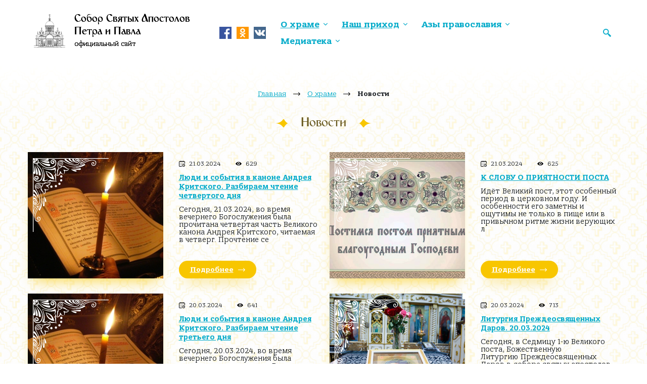

--- FILE ---
content_type: text/html; charset=utf-8
request_url: https://petr-pavel.kz/o-khrame/novosti?start=288
body_size: 58859
content:
<!DOCTYPE html><html xmlns="https://www.w3.org/1999/xhtml" xml:lang="ru-ru" lang="ru-ru" dir="ltr"><head><base href="https://petr-pavel.kz/o-khrame/novosti" />
	<meta http-equiv="content-type" content="text/html; charset=utf-8" />
	<title>Новости</title>
	<link href="/o-khrame/novosti?format=feed&amp;type=rss" rel="alternate" type="application/rss+xml" title="RSS 2.0" />
	<link href="/o-khrame/novosti?format=feed&amp;type=atom" rel="alternate" type="application/atom+xml" title="Atom 1.0" />
	<link href="https://petr-pavel.kz/poisk?format=opensearch" rel="search" title="Искать Собор Святых Апостолов Петра и Павла" type="application/opensearchdescription+xml" />
	<script src="/media/jui/js/jquery.min.js?fea5a9f73d2aa4cd7d6548232ff98d82" type="text/javascript"></script>
	<script src="/media/jui/js/jquery-noconflict.js?fea5a9f73d2aa4cd7d6548232ff98d82" type="text/javascript"></script>
	<script src="/media/jui/js/jquery-migrate.min.js?fea5a9f73d2aa4cd7d6548232ff98d82" type="text/javascript"></script>
	<script src="/media/jui/js/bootstrap.min.js?fea5a9f73d2aa4cd7d6548232ff98d82" type="text/javascript"></script>
	<!--[if lt IE 9]><script src="/media/system/js/html5fallback.js?fea5a9f73d2aa4cd7d6548232ff98d82" type="text/javascript"></script><![endif]-->
	<script type="text/javascript">
jQuery(function($){ initTooltips(); $("body").on("subform-row-add", initTooltips); function initTooltips (event, container) { container = container || document;$(container).find(".hasTooltip").tooltip({"html": true,"container": "body"});} });
	</script>
<!-- Favicon --><link rel="icon" type="image/png" href="/favicon.png" /><!-- OG meta --><meta property="og:title" content="Собор Святых Апостолов Петра и Павла" /><meta property="og:image" content="http://petr-pavel.kz/templates/petrpavel/img/logo.png" /><meta property="og:description" content="" /><meta name="viewport" content="width=device-width, initial-scale=1.0" /><style>@charset "UTF-8";:root{--bs-blue:#0d6efd;--bs-indigo:#6610f2;--bs-purple:#6f42c1;--bs-pink:#d63384;--bs-red:#dc3545;--bs-orange:#fd7e14;--bs-yellow:#ffc107;--bs-green:#198754;--bs-teal:#20c997;--bs-cyan:#0dcaf0;--bs-white:#fff;--bs-gray:#6c757d;--bs-gray-dark:#343a40;--bs-primary:#0d6efd;--bs-secondary:#6c757d;--bs-success:#198754;--bs-info:#0dcaf0;--bs-warning:#ffc107;--bs-danger:#dc3545;--bs-light:#f8f9fa;--bs-dark:#212529;--bs-font-sans-serif:system-ui,-apple-system,"Segoe UI",Roboto,"Helvetica Neue",Arial,"Noto Sans","Liberation Sans",sans-serif,"Apple Color Emoji","Segoe UI Emoji","Segoe UI Symbol","Noto Color Emoji";--bs-font-monospace:SFMono-Regular,Menlo,Monaco,Consolas,"Liberation Mono","Courier New",monospace;--bs-gradient:linear-gradient(180deg, rgba(255, 255, 255, 0.15), rgba(255, 255, 255, 0))}*,::after,::before{box-sizing:border-box}@media (prefers-reduced-motion:no-preference){:root{scroll-behavior:smooth}}body{margin:0;font-family:var(--bs-font-sans-serif);font-size:1rem;font-weight:400;line-height:1.5;color:#212529;background-color:#fff;-webkit-text-size-adjust:100%;-webkit-tap-highlight-color:transparent}hr{margin:1rem 0;color:inherit;background-color:currentColor;border:0;opacity:.25}hr:not([size]){height:1px}.h1,.h2,.h3,.h4,.h5,.h6,h1,h2,h3,h4,h5,h6{margin-top:0;margin-bottom:.5rem;font-weight:500;line-height:1.2}.h1,h1{font-size:calc(1.375rem + 1.5vw)}@media (min-width:1200px){.h1,h1{font-size:2.5rem}}.h2,h2{font-size:calc(1.325rem + .9vw)}@media (min-width:1200px){.h2,h2{font-size:2rem}}.h3,h3{font-size:calc(1.3rem + .6vw)}@media (min-width:1200px){.h3,h3{font-size:1.75rem}}.h4,h4{font-size:calc(1.275rem + .3vw)}@media (min-width:1200px){.h4,h4{font-size:1.5rem}}.h5,h5{font-size:1.25rem}.h6,h6{font-size:1rem}p{margin-top:0;margin-bottom:1rem}abbr[data-bs-original-title],abbr[title]{-webkit-text-decoration:underline dotted;text-decoration:underline dotted;cursor:help;-webkit-text-decoration-skip-ink:none;text-decoration-skip-ink:none}address{margin-bottom:1rem;font-style:normal;line-height:inherit}ol,ul{padding-left:2rem}dl,ol,ul{margin-top:0;margin-bottom:1rem}ol ol,ol ul,ul ol,ul ul{margin-bottom:0}dt{font-weight:700}dd{margin-bottom:.5rem;margin-left:0}blockquote{margin:0 0 1rem}b,strong{font-weight:bolder}.small,small{font-size:.875em}.mark,mark{padding:.2em;background-color:#fcf8e3}sub,sup{position:relative;font-size:.75em;line-height:0;vertical-align:baseline}sub{bottom:-.25em}sup{top:-.5em}a{color:#0d6efd;text-decoration:underline}a:hover{color:#0a58ca}a:not([href]):not([class]),a:not([href]):not([class]):hover{color:inherit;text-decoration:none}code,kbd,pre,samp{font-family:var(--bs-font-monospace);font-size:1em;direction:ltr;unicode-bidi:bidi-override}pre{display:block;margin-top:0;margin-bottom:1rem;overflow:auto;font-size:.875em}pre code{font-size:inherit;color:inherit;word-break:normal}code{font-size:.875em;color:#d63384;word-wrap:break-word}a>code{color:inherit}kbd{padding:.2rem .4rem;font-size:.875em;color:#fff;background-color:#212529;border-radius:.2rem}kbd kbd{padding:0;font-size:1em;font-weight:700}figure{margin:0 0 1rem}img,svg{vertical-align:middle}table{caption-side:bottom;border-collapse:collapse}caption{padding-top:.5rem;padding-bottom:.5rem;color:#6c757d;text-align:left}th{text-align:inherit;text-align:-webkit-match-parent}tbody,td,tfoot,th,thead,tr{border-color:inherit;border-style:solid;border-width:0}label{display:inline-block}button{border-radius:0}button:focus:not(:focus-visible){outline:0}button,input,optgroup,select,textarea{margin:0;font-family:inherit;font-size:inherit;line-height:inherit}button,select{text-transform:none}[role=button]{cursor:pointer}select{word-wrap:normal}select:disabled{opacity:1}[list]::-webkit-calendar-picker-indicator{display:none}[type=button],[type=reset],[type=submit],button{-webkit-appearance:button}[type=button]:not(:disabled),[type=reset]:not(:disabled),[type=submit]:not(:disabled),button:not(:disabled){cursor:pointer}::-moz-focus-inner{padding:0;border-style:none}textarea{resize:vertical}fieldset{min-width:0;padding:0;margin:0;border:0}legend{float:left;width:100%;padding:0;margin-bottom:.5rem;font-size:calc(1.275rem + .3vw);line-height:inherit}@media (min-width:1200px){legend{font-size:1.5rem}}legend+*{clear:left}::-webkit-datetime-edit-day-field,::-webkit-datetime-edit-fields-wrapper,::-webkit-datetime-edit-hour-field,::-webkit-datetime-edit-minute,::-webkit-datetime-edit-month-field,::-webkit-datetime-edit-text,::-webkit-datetime-edit-year-field{padding:0}::-webkit-inner-spin-button{height:auto}[type=search]{outline-offset:-2px;-webkit-appearance:textfield}::-webkit-search-decoration{-webkit-appearance:none}::-webkit-color-swatch-wrapper{padding:0}::file-selector-button{font:inherit}::-webkit-file-upload-button{font:inherit;-webkit-appearance:button}output{display:inline-block}iframe{border:0}summary{display:list-item;cursor:pointer}progress{vertical-align:baseline}[hidden]{display:none!important}.lead{font-size:1.25rem;font-weight:300}.display-1{font-size:calc(1.625rem + 4.5vw);font-weight:300;line-height:1.2}@media (min-width:1200px){.display-1{font-size:5rem}}.display-2{font-size:calc(1.575rem + 3.9vw);font-weight:300;line-height:1.2}@media (min-width:1200px){.display-2{font-size:4.5rem}}.display-3{font-size:calc(1.525rem + 3.3vw);font-weight:300;line-height:1.2}@media (min-width:1200px){.display-3{font-size:4rem}}.display-4{font-size:calc(1.475rem + 2.7vw);font-weight:300;line-height:1.2}@media (min-width:1200px){.display-4{font-size:3.5rem}}.display-5{font-size:calc(1.425rem + 2.1vw);font-weight:300;line-height:1.2}@media (min-width:1200px){.display-5{font-size:3rem}}.display-6{font-size:calc(1.375rem + 1.5vw);font-weight:300;line-height:1.2}@media (min-width:1200px){.display-6{font-size:2.5rem}}.list-unstyled{padding-left:0;list-style:none}.list-inline{padding-left:0;list-style:none}.list-inline-item{display:inline-block}.list-inline-item:not(:last-child){margin-right:.5rem}.initialism{font-size:.875em;text-transform:uppercase}.blockquote{margin-bottom:1rem;font-size:1.25rem}.blockquote>:last-child{margin-bottom:0}.blockquote-footer{margin-top:-1rem;margin-bottom:1rem;font-size:.875em;color:#6c757d}.blockquote-footer::before{content:"— "}.img-fluid{max-width:100%;height:auto}.img-thumbnail{padding:.25rem;background-color:#fff;border:1px solid #dee2e6;border-radius:.25rem;max-width:100%;height:auto}.figure{display:inline-block}.figure-img{margin-bottom:.5rem;line-height:1}.figure-caption{font-size:.875em;color:#6c757d}.container,.container-fluid,.container-lg,.container-md,.container-sm,.container-xl,.container-xxl{width:100%;padding-right:var(--bs-gutter-x,.75rem);padding-left:var(--bs-gutter-x,.75rem);margin-right:auto;margin-left:auto}@media (min-width:576px){.container,.container-sm{max-width:540px}}@media (min-width:768px){.container,.container-md,.container-sm{max-width:720px}}@media (min-width:992px){.container,.container-lg,.container-md,.container-sm{max-width:960px}}@media (min-width:1200px){.container,.container-lg,.container-md,.container-sm,.container-xl{max-width:1140px}}@media (min-width:1400px){.container,.container-lg,.container-md,.container-sm,.container-xl,.container-xxl{max-width:1320px}}.row{--bs-gutter-x:1.5rem;--bs-gutter-y:0;display:flex;flex-wrap:wrap;margin-top:calc(var(--bs-gutter-y) * -1);margin-right:calc(var(--bs-gutter-x)/ -2);margin-left:calc(var(--bs-gutter-x)/ -2)}.row>*{flex-shrink:0;width:100%;max-width:100%;padding-right:calc(var(--bs-gutter-x)/ 2);padding-left:calc(var(--bs-gutter-x)/ 2);margin-top:var(--bs-gutter-y)}.col{flex:1 0 0%}.row-cols-auto>*{flex:0 0 auto;width:auto}.row-cols-1>*{flex:0 0 auto;width:100%}.row-cols-2>*{flex:0 0 auto;width:50%}.row-cols-3>*{flex:0 0 auto;width:33.3333333333%}.row-cols-4>*{flex:0 0 auto;width:25%}.row-cols-5>*{flex:0 0 auto;width:20%}.row-cols-6>*{flex:0 0 auto;width:16.6666666667%}.col-auto{flex:0 0 auto;width:auto}.col-1{flex:0 0 auto;width:8.3333333333%}.col-2{flex:0 0 auto;width:16.6666666667%}.col-3{flex:0 0 auto;width:25%}.col-4{flex:0 0 auto;width:33.3333333333%}.col-5{flex:0 0 auto;width:41.6666666667%}.col-6{flex:0 0 auto;width:50%}.col-7{flex:0 0 auto;width:58.3333333333%}.col-8{flex:0 0 auto;width:66.6666666667%}.col-9{flex:0 0 auto;width:75%}.col-10{flex:0 0 auto;width:83.3333333333%}.col-11{flex:0 0 auto;width:91.6666666667%}.col-12{flex:0 0 auto;width:100%}.offset-1{margin-left:8.3333333333%}.offset-2{margin-left:16.6666666667%}.offset-3{margin-left:25%}.offset-4{margin-left:33.3333333333%}.offset-5{margin-left:41.6666666667%}.offset-6{margin-left:50%}.offset-7{margin-left:58.3333333333%}.offset-8{margin-left:66.6666666667%}.offset-9{margin-left:75%}.offset-10{margin-left:83.3333333333%}.offset-11{margin-left:91.6666666667%}.g-0,.gx-0{--bs-gutter-x:0}.g-0,.gy-0{--bs-gutter-y:0}.g-1,.gx-1{--bs-gutter-x:0.25rem}.g-1,.gy-1{--bs-gutter-y:0.25rem}.g-2,.gx-2{--bs-gutter-x:0.5rem}.g-2,.gy-2{--bs-gutter-y:0.5rem}.g-3,.gx-3{--bs-gutter-x:1rem}.g-3,.gy-3{--bs-gutter-y:1rem}.g-4,.gx-4{--bs-gutter-x:1.5rem}.g-4,.gy-4{--bs-gutter-y:1.5rem}.g-5,.gx-5{--bs-gutter-x:3rem}.g-5,.gy-5{--bs-gutter-y:3rem}@media (min-width:576px){.col-sm{flex:1 0 0%}.row-cols-sm-auto>*{flex:0 0 auto;width:auto}.row-cols-sm-1>*{flex:0 0 auto;width:100%}.row-cols-sm-2>*{flex:0 0 auto;width:50%}.row-cols-sm-3>*{flex:0 0 auto;width:33.3333333333%}.row-cols-sm-4>*{flex:0 0 auto;width:25%}.row-cols-sm-5>*{flex:0 0 auto;width:20%}.row-cols-sm-6>*{flex:0 0 auto;width:16.6666666667%}.col-sm-auto{flex:0 0 auto;width:auto}.col-sm-1{flex:0 0 auto;width:8.3333333333%}.col-sm-2{flex:0 0 auto;width:16.6666666667%}.col-sm-3{flex:0 0 auto;width:25%}.col-sm-4{flex:0 0 auto;width:33.3333333333%}.col-sm-5{flex:0 0 auto;width:41.6666666667%}.col-sm-6{flex:0 0 auto;width:50%}.col-sm-7{flex:0 0 auto;width:58.3333333333%}.col-sm-8{flex:0 0 auto;width:66.6666666667%}.col-sm-9{flex:0 0 auto;width:75%}.col-sm-10{flex:0 0 auto;width:83.3333333333%}.col-sm-11{flex:0 0 auto;width:91.6666666667%}.col-sm-12{flex:0 0 auto;width:100%}.offset-sm-0{margin-left:0}.offset-sm-1{margin-left:8.3333333333%}.offset-sm-2{margin-left:16.6666666667%}.offset-sm-3{margin-left:25%}.offset-sm-4{margin-left:33.3333333333%}.offset-sm-5{margin-left:41.6666666667%}.offset-sm-6{margin-left:50%}.offset-sm-7{margin-left:58.3333333333%}.offset-sm-8{margin-left:66.6666666667%}.offset-sm-9{margin-left:75%}.offset-sm-10{margin-left:83.3333333333%}.offset-sm-11{margin-left:91.6666666667%}.g-sm-0,.gx-sm-0{--bs-gutter-x:0}.g-sm-0,.gy-sm-0{--bs-gutter-y:0}.g-sm-1,.gx-sm-1{--bs-gutter-x:0.25rem}.g-sm-1,.gy-sm-1{--bs-gutter-y:0.25rem}.g-sm-2,.gx-sm-2{--bs-gutter-x:0.5rem}.g-sm-2,.gy-sm-2{--bs-gutter-y:0.5rem}.g-sm-3,.gx-sm-3{--bs-gutter-x:1rem}.g-sm-3,.gy-sm-3{--bs-gutter-y:1rem}.g-sm-4,.gx-sm-4{--bs-gutter-x:1.5rem}.g-sm-4,.gy-sm-4{--bs-gutter-y:1.5rem}.g-sm-5,.gx-sm-5{--bs-gutter-x:3rem}.g-sm-5,.gy-sm-5{--bs-gutter-y:3rem}}@media (min-width:768px){.col-md{flex:1 0 0%}.row-cols-md-auto>*{flex:0 0 auto;width:auto}.row-cols-md-1>*{flex:0 0 auto;width:100%}.row-cols-md-2>*{flex:0 0 auto;width:50%}.row-cols-md-3>*{flex:0 0 auto;width:33.3333333333%}.row-cols-md-4>*{flex:0 0 auto;width:25%}.row-cols-md-5>*{flex:0 0 auto;width:20%}.row-cols-md-6>*{flex:0 0 auto;width:16.6666666667%}.col-md-auto{flex:0 0 auto;width:auto}.col-md-1{flex:0 0 auto;width:8.3333333333%}.col-md-2{flex:0 0 auto;width:16.6666666667%}.col-md-3{flex:0 0 auto;width:25%}.col-md-4{flex:0 0 auto;width:33.3333333333%}.col-md-5{flex:0 0 auto;width:41.6666666667%}.col-md-6{flex:0 0 auto;width:50%}.col-md-7{flex:0 0 auto;width:58.3333333333%}.col-md-8{flex:0 0 auto;width:66.6666666667%}.col-md-9{flex:0 0 auto;width:75%}.col-md-10{flex:0 0 auto;width:83.3333333333%}.col-md-11{flex:0 0 auto;width:91.6666666667%}.col-md-12{flex:0 0 auto;width:100%}.offset-md-0{margin-left:0}.offset-md-1{margin-left:8.3333333333%}.offset-md-2{margin-left:16.6666666667%}.offset-md-3{margin-left:25%}.offset-md-4{margin-left:33.3333333333%}.offset-md-5{margin-left:41.6666666667%}.offset-md-6{margin-left:50%}.offset-md-7{margin-left:58.3333333333%}.offset-md-8{margin-left:66.6666666667%}.offset-md-9{margin-left:75%}.offset-md-10{margin-left:83.3333333333%}.offset-md-11{margin-left:91.6666666667%}.g-md-0,.gx-md-0{--bs-gutter-x:0}.g-md-0,.gy-md-0{--bs-gutter-y:0}.g-md-1,.gx-md-1{--bs-gutter-x:0.25rem}.g-md-1,.gy-md-1{--bs-gutter-y:0.25rem}.g-md-2,.gx-md-2{--bs-gutter-x:0.5rem}.g-md-2,.gy-md-2{--bs-gutter-y:0.5rem}.g-md-3,.gx-md-3{--bs-gutter-x:1rem}.g-md-3,.gy-md-3{--bs-gutter-y:1rem}.g-md-4,.gx-md-4{--bs-gutter-x:1.5rem}.g-md-4,.gy-md-4{--bs-gutter-y:1.5rem}.g-md-5,.gx-md-5{--bs-gutter-x:3rem}.g-md-5,.gy-md-5{--bs-gutter-y:3rem}}@media (min-width:992px){.col-lg{flex:1 0 0%}.row-cols-lg-auto>*{flex:0 0 auto;width:auto}.row-cols-lg-1>*{flex:0 0 auto;width:100%}.row-cols-lg-2>*{flex:0 0 auto;width:50%}.row-cols-lg-3>*{flex:0 0 auto;width:33.3333333333%}.row-cols-lg-4>*{flex:0 0 auto;width:25%}.row-cols-lg-5>*{flex:0 0 auto;width:20%}.row-cols-lg-6>*{flex:0 0 auto;width:16.6666666667%}.col-lg-auto{flex:0 0 auto;width:auto}.col-lg-1{flex:0 0 auto;width:8.3333333333%}.col-lg-2{flex:0 0 auto;width:16.6666666667%}.col-lg-3{flex:0 0 auto;width:25%}.col-lg-4{flex:0 0 auto;width:33.3333333333%}.col-lg-5{flex:0 0 auto;width:41.6666666667%}.col-lg-6{flex:0 0 auto;width:50%}.col-lg-7{flex:0 0 auto;width:58.3333333333%}.col-lg-8{flex:0 0 auto;width:66.6666666667%}.col-lg-9{flex:0 0 auto;width:75%}.col-lg-10{flex:0 0 auto;width:83.3333333333%}.col-lg-11{flex:0 0 auto;width:91.6666666667%}.col-lg-12{flex:0 0 auto;width:100%}.offset-lg-0{margin-left:0}.offset-lg-1{margin-left:8.3333333333%}.offset-lg-2{margin-left:16.6666666667%}.offset-lg-3{margin-left:25%}.offset-lg-4{margin-left:33.3333333333%}.offset-lg-5{margin-left:41.6666666667%}.offset-lg-6{margin-left:50%}.offset-lg-7{margin-left:58.3333333333%}.offset-lg-8{margin-left:66.6666666667%}.offset-lg-9{margin-left:75%}.offset-lg-10{margin-left:83.3333333333%}.offset-lg-11{margin-left:91.6666666667%}.g-lg-0,.gx-lg-0{--bs-gutter-x:0}.g-lg-0,.gy-lg-0{--bs-gutter-y:0}.g-lg-1,.gx-lg-1{--bs-gutter-x:0.25rem}.g-lg-1,.gy-lg-1{--bs-gutter-y:0.25rem}.g-lg-2,.gx-lg-2{--bs-gutter-x:0.5rem}.g-lg-2,.gy-lg-2{--bs-gutter-y:0.5rem}.g-lg-3,.gx-lg-3{--bs-gutter-x:1rem}.g-lg-3,.gy-lg-3{--bs-gutter-y:1rem}.g-lg-4,.gx-lg-4{--bs-gutter-x:1.5rem}.g-lg-4,.gy-lg-4{--bs-gutter-y:1.5rem}.g-lg-5,.gx-lg-5{--bs-gutter-x:3rem}.g-lg-5,.gy-lg-5{--bs-gutter-y:3rem}}@media (min-width:1200px){.col-xl{flex:1 0 0%}.row-cols-xl-auto>*{flex:0 0 auto;width:auto}.row-cols-xl-1>*{flex:0 0 auto;width:100%}.row-cols-xl-2>*{flex:0 0 auto;width:50%}.row-cols-xl-3>*{flex:0 0 auto;width:33.3333333333%}.row-cols-xl-4>*{flex:0 0 auto;width:25%}.row-cols-xl-5>*{flex:0 0 auto;width:20%}.row-cols-xl-6>*{flex:0 0 auto;width:16.6666666667%}.col-xl-auto{flex:0 0 auto;width:auto}.col-xl-1{flex:0 0 auto;width:8.3333333333%}.col-xl-2{flex:0 0 auto;width:16.6666666667%}.col-xl-3{flex:0 0 auto;width:25%}.col-xl-4{flex:0 0 auto;width:33.3333333333%}.col-xl-5{flex:0 0 auto;width:41.6666666667%}.col-xl-6{flex:0 0 auto;width:50%}.col-xl-7{flex:0 0 auto;width:58.3333333333%}.col-xl-8{flex:0 0 auto;width:66.6666666667%}.col-xl-9{flex:0 0 auto;width:75%}.col-xl-10{flex:0 0 auto;width:83.3333333333%}.col-xl-11{flex:0 0 auto;width:91.6666666667%}.col-xl-12{flex:0 0 auto;width:100%}.offset-xl-0{margin-left:0}.offset-xl-1{margin-left:8.3333333333%}.offset-xl-2{margin-left:16.6666666667%}.offset-xl-3{margin-left:25%}.offset-xl-4{margin-left:33.3333333333%}.offset-xl-5{margin-left:41.6666666667%}.offset-xl-6{margin-left:50%}.offset-xl-7{margin-left:58.3333333333%}.offset-xl-8{margin-left:66.6666666667%}.offset-xl-9{margin-left:75%}.offset-xl-10{margin-left:83.3333333333%}.offset-xl-11{margin-left:91.6666666667%}.g-xl-0,.gx-xl-0{--bs-gutter-x:0}.g-xl-0,.gy-xl-0{--bs-gutter-y:0}.g-xl-1,.gx-xl-1{--bs-gutter-x:0.25rem}.g-xl-1,.gy-xl-1{--bs-gutter-y:0.25rem}.g-xl-2,.gx-xl-2{--bs-gutter-x:0.5rem}.g-xl-2,.gy-xl-2{--bs-gutter-y:0.5rem}.g-xl-3,.gx-xl-3{--bs-gutter-x:1rem}.g-xl-3,.gy-xl-3{--bs-gutter-y:1rem}.g-xl-4,.gx-xl-4{--bs-gutter-x:1.5rem}.g-xl-4,.gy-xl-4{--bs-gutter-y:1.5rem}.g-xl-5,.gx-xl-5{--bs-gutter-x:3rem}.g-xl-5,.gy-xl-5{--bs-gutter-y:3rem}}@media (min-width:1400px){.col-xxl{flex:1 0 0%}.row-cols-xxl-auto>*{flex:0 0 auto;width:auto}.row-cols-xxl-1>*{flex:0 0 auto;width:100%}.row-cols-xxl-2>*{flex:0 0 auto;width:50%}.row-cols-xxl-3>*{flex:0 0 auto;width:33.3333333333%}.row-cols-xxl-4>*{flex:0 0 auto;width:25%}.row-cols-xxl-5>*{flex:0 0 auto;width:20%}.row-cols-xxl-6>*{flex:0 0 auto;width:16.6666666667%}.col-xxl-auto{flex:0 0 auto;width:auto}.col-xxl-1{flex:0 0 auto;width:8.3333333333%}.col-xxl-2{flex:0 0 auto;width:16.6666666667%}.col-xxl-3{flex:0 0 auto;width:25%}.col-xxl-4{flex:0 0 auto;width:33.3333333333%}.col-xxl-5{flex:0 0 auto;width:41.6666666667%}.col-xxl-6{flex:0 0 auto;width:50%}.col-xxl-7{flex:0 0 auto;width:58.3333333333%}.col-xxl-8{flex:0 0 auto;width:66.6666666667%}.col-xxl-9{flex:0 0 auto;width:75%}.col-xxl-10{flex:0 0 auto;width:83.3333333333%}.col-xxl-11{flex:0 0 auto;width:91.6666666667%}.col-xxl-12{flex:0 0 auto;width:100%}.offset-xxl-0{margin-left:0}.offset-xxl-1{margin-left:8.3333333333%}.offset-xxl-2{margin-left:16.6666666667%}.offset-xxl-3{margin-left:25%}.offset-xxl-4{margin-left:33.3333333333%}.offset-xxl-5{margin-left:41.6666666667%}.offset-xxl-6{margin-left:50%}.offset-xxl-7{margin-left:58.3333333333%}.offset-xxl-8{margin-left:66.6666666667%}.offset-xxl-9{margin-left:75%}.offset-xxl-10{margin-left:83.3333333333%}.offset-xxl-11{margin-left:91.6666666667%}.g-xxl-0,.gx-xxl-0{--bs-gutter-x:0}.g-xxl-0,.gy-xxl-0{--bs-gutter-y:0}.g-xxl-1,.gx-xxl-1{--bs-gutter-x:0.25rem}.g-xxl-1,.gy-xxl-1{--bs-gutter-y:0.25rem}.g-xxl-2,.gx-xxl-2{--bs-gutter-x:0.5rem}.g-xxl-2,.gy-xxl-2{--bs-gutter-y:0.5rem}.g-xxl-3,.gx-xxl-3{--bs-gutter-x:1rem}.g-xxl-3,.gy-xxl-3{--bs-gutter-y:1rem}.g-xxl-4,.gx-xxl-4{--bs-gutter-x:1.5rem}.g-xxl-4,.gy-xxl-4{--bs-gutter-y:1.5rem}.g-xxl-5,.gx-xxl-5{--bs-gutter-x:3rem}.g-xxl-5,.gy-xxl-5{--bs-gutter-y:3rem}}.table{--bs-table-bg:transparent;--bs-table-striped-color:#212529;--bs-table-striped-bg:rgba(0, 0, 0, 0.05);--bs-table-active-color:#212529;--bs-table-active-bg:rgba(0, 0, 0, 0.1);--bs-table-hover-color:#212529;--bs-table-hover-bg:rgba(0, 0, 0, 0.075);width:100%;margin-bottom:1rem;color:#212529;vertical-align:top;border-color:#dee2e6}.table>:not(caption)>*>*{padding:.5rem .5rem;background-color:var(--bs-table-bg);border-bottom-width:1px;box-shadow:inset 0 0 0 9999px var(--bs-table-accent-bg)}.table>tbody{vertical-align:inherit}.table>thead{vertical-align:bottom}.table>:not(:last-child)>:last-child>*{border-bottom-color:currentColor}.caption-top{caption-side:top}.table-sm>:not(caption)>*>*{padding:.25rem .25rem}.table-bordered>:not(caption)>*{border-width:1px 0}.table-bordered>:not(caption)>*>*{border-width:0 1px}.table-borderless>:not(caption)>*>*{border-bottom-width:0}.table-striped>tbody>tr:nth-of-type(odd){--bs-table-accent-bg:var(--bs-table-striped-bg);color:var(--bs-table-striped-color)}.table-active{--bs-table-accent-bg:var(--bs-table-active-bg);color:var(--bs-table-active-color)}.table-hover>tbody>tr:hover{--bs-table-accent-bg:var(--bs-table-hover-bg);color:var(--bs-table-hover-color)}.table-primary{--bs-table-bg:#cfe2ff;--bs-table-striped-bg:#c5d7f2;--bs-table-striped-color:#000;--bs-table-active-bg:#bacbe6;--bs-table-active-color:#000;--bs-table-hover-bg:#bfd1ec;--bs-table-hover-color:#000;color:#000;border-color:#bacbe6}.table-secondary{--bs-table-bg:#e2e3e5;--bs-table-striped-bg:#d7d8da;--bs-table-striped-color:#000;--bs-table-active-bg:#cbccce;--bs-table-active-color:#000;--bs-table-hover-bg:#d1d2d4;--bs-table-hover-color:#000;color:#000;border-color:#cbccce}.table-success{--bs-table-bg:#d1e7dd;--bs-table-striped-bg:#c7dbd2;--bs-table-striped-color:#000;--bs-table-active-bg:#bcd0c7;--bs-table-active-color:#000;--bs-table-hover-bg:#c1d6cc;--bs-table-hover-color:#000;color:#000;border-color:#bcd0c7}.table-info{--bs-table-bg:#cff4fc;--bs-table-striped-bg:#c5e8ef;--bs-table-striped-color:#000;--bs-table-active-bg:#badce3;--bs-table-active-color:#000;--bs-table-hover-bg:#bfe2e9;--bs-table-hover-color:#000;color:#000;border-color:#badce3}.table-warning{--bs-table-bg:#fff3cd;--bs-table-striped-bg:#f2e7c3;--bs-table-striped-color:#000;--bs-table-active-bg:#e6dbb9;--bs-table-active-color:#000;--bs-table-hover-bg:#ece1be;--bs-table-hover-color:#000;color:#000;border-color:#e6dbb9}.table-danger{--bs-table-bg:#f8d7da;--bs-table-striped-bg:#eccccf;--bs-table-striped-color:#000;--bs-table-active-bg:#dfc2c4;--bs-table-active-color:#000;--bs-table-hover-bg:#e5c7ca;--bs-table-hover-color:#000;color:#000;border-color:#dfc2c4}.table-light{--bs-table-bg:#f8f9fa;--bs-table-striped-bg:#ecedee;--bs-table-striped-color:#000;--bs-table-active-bg:#dfe0e1;--bs-table-active-color:#000;--bs-table-hover-bg:#e5e6e7;--bs-table-hover-color:#000;color:#000;border-color:#dfe0e1}.table-dark{--bs-table-bg:#212529;--bs-table-striped-bg:#2c3034;--bs-table-striped-color:#fff;--bs-table-active-bg:#373b3e;--bs-table-active-color:#fff;--bs-table-hover-bg:#323539;--bs-table-hover-color:#fff;color:#fff;border-color:#373b3e}.table-responsive{overflow-x:auto;-webkit-overflow-scrolling:touch}@media (max-width:575.98px){.table-responsive-sm{overflow-x:auto;-webkit-overflow-scrolling:touch}}@media (max-width:767.98px){.table-responsive-md{overflow-x:auto;-webkit-overflow-scrolling:touch}}@media (max-width:991.98px){.table-responsive-lg{overflow-x:auto;-webkit-overflow-scrolling:touch}}@media (max-width:1199.98px){.table-responsive-xl{overflow-x:auto;-webkit-overflow-scrolling:touch}}@media (max-width:1399.98px){.table-responsive-xxl{overflow-x:auto;-webkit-overflow-scrolling:touch}}.form-label{margin-bottom:.5rem}.col-form-label{padding-top:calc(.375rem + 1px);padding-bottom:calc(.375rem + 1px);margin-bottom:0;font-size:inherit;line-height:1.5}.col-form-label-lg{padding-top:calc(.5rem + 1px);padding-bottom:calc(.5rem + 1px);font-size:1.25rem}.col-form-label-sm{padding-top:calc(.25rem + 1px);padding-bottom:calc(.25rem + 1px);font-size:.875rem}.form-text{margin-top:.25rem;font-size:.875em;color:#6c757d}.form-control{display:block;width:100%;padding:.375rem .75rem;font-size:1rem;font-weight:400;line-height:1.5;color:#212529;background-color:#fff;background-clip:padding-box;border:1px solid #ced4da;-webkit-appearance:none;-moz-appearance:none;appearance:none;border-radius:.25rem;transition:border-color .15s ease-in-out,box-shadow .15s ease-in-out}@media (prefers-reduced-motion:reduce){.form-control{transition:none}}.form-control[type=file]{overflow:hidden}.form-control[type=file]:not(:disabled):not([readonly]){cursor:pointer}.form-control:focus{color:#212529;background-color:#fff;border-color:#86b7fe;outline:0;box-shadow:0 0 0 .25rem rgba(13,110,253,.25)}.form-control::-webkit-date-and-time-value{height:1.5em}.form-control::-moz-placeholder{color:#6c757d;opacity:1}.form-control::placeholder{color:#6c757d;opacity:1}.form-control:disabled,.form-control[readonly]{background-color:#e9ecef;opacity:1}.form-control::file-selector-button{padding:.375rem .75rem;margin:-.375rem -.75rem;-webkit-margin-end:.75rem;margin-inline-end:.75rem;color:#212529;background-color:#e9ecef;pointer-events:none;border-color:inherit;border-style:solid;border-width:0;border-inline-end-width:1px;border-radius:0;transition:color .15s ease-in-out,background-color .15s ease-in-out,border-color .15s ease-in-out,box-shadow .15s ease-in-out}@media (prefers-reduced-motion:reduce){.form-control::file-selector-button{transition:none}}.form-control:hover:not(:disabled):not([readonly])::file-selector-button{background-color:#dde0e3}.form-control::-webkit-file-upload-button{padding:.375rem .75rem;margin:-.375rem -.75rem;-webkit-margin-end:.75rem;margin-inline-end:.75rem;color:#212529;background-color:#e9ecef;pointer-events:none;border-color:inherit;border-style:solid;border-width:0;border-inline-end-width:1px;border-radius:0;-webkit-transition:color .15s ease-in-out,background-color .15s ease-in-out,border-color .15s ease-in-out,box-shadow .15s ease-in-out;transition:color .15s ease-in-out,background-color .15s ease-in-out,border-color .15s ease-in-out,box-shadow .15s ease-in-out}@media (prefers-reduced-motion:reduce){.form-control::-webkit-file-upload-button{-webkit-transition:none;transition:none}}.form-control:hover:not(:disabled):not([readonly])::-webkit-file-upload-button{background-color:#dde0e3}.form-control-plaintext{display:block;width:100%;padding:.375rem 0;margin-bottom:0;line-height:1.5;color:#212529;background-color:transparent;border:solid transparent;border-width:1px 0}.form-control-plaintext.form-control-lg,.form-control-plaintext.form-control-sm{padding-right:0;padding-left:0}.form-control-sm{min-height:calc(1.5em + .5rem + 2px);padding:.25rem .5rem;font-size:.875rem;border-radius:.2rem}.form-control-sm::file-selector-button{padding:.25rem .5rem;margin:-.25rem -.5rem;-webkit-margin-end:.5rem;margin-inline-end:.5rem}.form-control-sm::-webkit-file-upload-button{padding:.25rem .5rem;margin:-.25rem -.5rem;-webkit-margin-end:.5rem;margin-inline-end:.5rem}.form-control-lg{min-height:calc(1.5em + 1rem + 2px);padding:.5rem 1rem;font-size:1.25rem;border-radius:.3rem}.form-control-lg::file-selector-button{padding:.5rem 1rem;margin:-.5rem -1rem;-webkit-margin-end:1rem;margin-inline-end:1rem}.form-control-lg::-webkit-file-upload-button{padding:.5rem 1rem;margin:-.5rem -1rem;-webkit-margin-end:1rem;margin-inline-end:1rem}textarea.form-control{min-height:calc(1.5em + .75rem + 2px)}textarea.form-control-sm{min-height:calc(1.5em + .5rem + 2px)}textarea.form-control-lg{min-height:calc(1.5em + 1rem + 2px)}.form-control-color{max-width:3rem;height:auto;padding:.375rem}.form-control-color:not(:disabled):not([readonly]){cursor:pointer}.form-control-color::-moz-color-swatch{height:1.5em;border-radius:.25rem}.form-control-color::-webkit-color-swatch{height:1.5em;border-radius:.25rem}.form-select{display:block;width:100%;padding:.375rem 2.25rem .375rem .75rem;font-size:1rem;font-weight:400;line-height:1.5;color:#212529;background-color:#fff;background-image:url("data:image/svg+xml,%3csvg xmlns='http://www.w3.org/2000/svg' viewBox='0 0 16 16'%3e%3cpath fill='none' stroke='%23343a40' stroke-linecap='round' stroke-linejoin='round' stroke-width='2' d='M2 5l6 6 6-6'/%3e%3c/svg%3e");background-repeat:no-repeat;background-position:right .75rem center;background-size:16px 12px;border:1px solid #ced4da;border-radius:.25rem;-webkit-appearance:none;-moz-appearance:none;appearance:none}.form-select:focus{border-color:#86b7fe;outline:0;box-shadow:0 0 0 .25rem rgba(13,110,253,.25)}.form-select[multiple],.form-select[size]:not([size="1"]){padding-right:.75rem;background-image:none}.form-select:disabled{background-color:#e9ecef}.form-select:-moz-focusring{color:transparent;text-shadow:0 0 0 #212529}.form-select-sm{padding-top:.25rem;padding-bottom:.25rem;padding-left:.5rem;font-size:.875rem}.form-select-lg{padding-top:.5rem;padding-bottom:.5rem;padding-left:1rem;font-size:1.25rem}.form-check{display:block;min-height:1.5rem;padding-left:1.5em;margin-bottom:.125rem}.form-check .form-check-input{float:left;margin-left:-1.5em}.form-check-input{width:1em;height:1em;margin-top:.25em;vertical-align:top;background-color:#fff;background-repeat:no-repeat;background-position:center;background-size:contain;border:1px solid rgba(0,0,0,.25);-webkit-appearance:none;-moz-appearance:none;appearance:none;-webkit-print-color-adjust:exact;color-adjust:exact}.form-check-input[type=checkbox]{border-radius:.25em}.form-check-input[type=radio]{border-radius:50%}.form-check-input:active{filter:brightness(90%)}.form-check-input:focus{border-color:#86b7fe;outline:0;box-shadow:0 0 0 .25rem rgba(13,110,253,.25)}.form-check-input:checked{background-color:#0d6efd;border-color:#0d6efd}.form-check-input:checked[type=checkbox]{background-image:url("data:image/svg+xml,%3csvg xmlns='http://www.w3.org/2000/svg' viewBox='0 0 20 20'%3e%3cpath fill='none' stroke='%23fff' stroke-linecap='round' stroke-linejoin='round' stroke-width='3' d='M6 10l3 3l6-6'/%3e%3c/svg%3e")}.form-check-input:checked[type=radio]{background-image:url("data:image/svg+xml,%3csvg xmlns='http://www.w3.org/2000/svg' viewBox='-4 -4 8 8'%3e%3ccircle r='2' fill='%23fff'/%3e%3c/svg%3e")}.form-check-input[type=checkbox]:indeterminate{background-color:#0d6efd;border-color:#0d6efd;background-image:url("data:image/svg+xml,%3csvg xmlns='http://www.w3.org/2000/svg' viewBox='0 0 20 20'%3e%3cpath fill='none' stroke='%23fff' stroke-linecap='round' stroke-linejoin='round' stroke-width='3' d='M6 10h8'/%3e%3c/svg%3e")}.form-check-input:disabled{pointer-events:none;filter:none;opacity:.5}.form-check-input:disabled~.form-check-label,.form-check-input[disabled]~.form-check-label{opacity:.5}.form-switch{padding-left:2.5em}.form-switch .form-check-input{width:2em;margin-left:-2.5em;background-image:url("data:image/svg+xml,%3csvg xmlns='http://www.w3.org/2000/svg' viewBox='-4 -4 8 8'%3e%3ccircle r='3' fill='rgba%280, 0, 0, 0.25%29'/%3e%3c/svg%3e");background-position:left center;border-radius:2em;transition:background-position .15s ease-in-out}@media (prefers-reduced-motion:reduce){.form-switch .form-check-input{transition:none}}.form-switch .form-check-input:focus{background-image:url("data:image/svg+xml,%3csvg xmlns='http://www.w3.org/2000/svg' viewBox='-4 -4 8 8'%3e%3ccircle r='3' fill='%2386b7fe'/%3e%3c/svg%3e")}.form-switch .form-check-input:checked{background-position:right center;background-image:url("data:image/svg+xml,%3csvg xmlns='http://www.w3.org/2000/svg' viewBox='-4 -4 8 8'%3e%3ccircle r='3' fill='%23fff'/%3e%3c/svg%3e")}.form-check-inline{display:inline-block;margin-right:1rem}.btn-check{position:absolute;clip:rect(0,0,0,0);pointer-events:none}.btn-check:disabled+.btn,.btn-check[disabled]+.btn{pointer-events:none;filter:none;opacity:.65}.form-range{width:100%;height:1.5rem;padding:0;background-color:transparent;-webkit-appearance:none;-moz-appearance:none;appearance:none}.form-range:focus{outline:0}.form-range:focus::-webkit-slider-thumb{box-shadow:0 0 0 1px #fff,0 0 0 .25rem rgba(13,110,253,.25)}.form-range:focus::-moz-range-thumb{box-shadow:0 0 0 1px #fff,0 0 0 .25rem rgba(13,110,253,.25)}.form-range::-moz-focus-outer{border:0}.form-range::-webkit-slider-thumb{width:1rem;height:1rem;margin-top:-.25rem;background-color:#0d6efd;border:0;border-radius:1rem;-webkit-transition:background-color .15s ease-in-out,border-color .15s ease-in-out,box-shadow .15s ease-in-out;transition:background-color .15s ease-in-out,border-color .15s ease-in-out,box-shadow .15s ease-in-out;-webkit-appearance:none;appearance:none}@media (prefers-reduced-motion:reduce){.form-range::-webkit-slider-thumb{-webkit-transition:none;transition:none}}.form-range::-webkit-slider-thumb:active{background-color:#b6d4fe}.form-range::-webkit-slider-runnable-track{width:100%;height:.5rem;color:transparent;cursor:pointer;background-color:#dee2e6;border-color:transparent;border-radius:1rem}.form-range::-moz-range-thumb{width:1rem;height:1rem;background-color:#0d6efd;border:0;border-radius:1rem;-moz-transition:background-color .15s ease-in-out,border-color .15s ease-in-out,box-shadow .15s ease-in-out;transition:background-color .15s ease-in-out,border-color .15s ease-in-out,box-shadow .15s ease-in-out;-moz-appearance:none;appearance:none}@media (prefers-reduced-motion:reduce){.form-range::-moz-range-thumb{-moz-transition:none;transition:none}}.form-range::-moz-range-thumb:active{background-color:#b6d4fe}.form-range::-moz-range-track{width:100%;height:.5rem;color:transparent;cursor:pointer;background-color:#dee2e6;border-color:transparent;border-radius:1rem}.form-range:disabled{pointer-events:none}.form-range:disabled::-webkit-slider-thumb{background-color:#adb5bd}.form-range:disabled::-moz-range-thumb{background-color:#adb5bd}.form-floating{position:relative}.form-floating>.form-control,.form-floating>.form-select{height:calc(3.5rem + 2px);padding:1rem .75rem}.form-floating>label{position:absolute;top:0;left:0;height:100%;padding:1rem .75rem;pointer-events:none;border:1px solid transparent;transform-origin:0 0;transition:opacity .1s ease-in-out,transform .1s ease-in-out}@media (prefers-reduced-motion:reduce){.form-floating>label{transition:none}}.form-floating>.form-control::-moz-placeholder{color:transparent}.form-floating>.form-control::placeholder{color:transparent}.form-floating>.form-control:not(:-moz-placeholder-shown){padding-top:1.625rem;padding-bottom:.625rem}.form-floating>.form-control:focus,.form-floating>.form-control:not(:placeholder-shown){padding-top:1.625rem;padding-bottom:.625rem}.form-floating>.form-control:-webkit-autofill{padding-top:1.625rem;padding-bottom:.625rem}.form-floating>.form-select{padding-top:1.625rem;padding-bottom:.625rem}.form-floating>.form-control:not(:-moz-placeholder-shown)~label{opacity:.65;transform:scale(.85) translateY(-.5rem) translateX(.15rem)}.form-floating>.form-control:focus~label,.form-floating>.form-control:not(:placeholder-shown)~label,.form-floating>.form-select~label{opacity:.65;transform:scale(.85) translateY(-.5rem) translateX(.15rem)}.form-floating>.form-control:-webkit-autofill~label{opacity:.65;transform:scale(.85) translateY(-.5rem) translateX(.15rem)}.input-group{position:relative;display:flex;flex-wrap:wrap;align-items:stretch;width:100%}.input-group>.form-control,.input-group>.form-select{position:relative;flex:1 1 auto;width:1%;min-width:0}.input-group>.form-control:focus,.input-group>.form-select:focus{z-index:3}.input-group .btn{position:relative;z-index:2}.input-group .btn:focus{z-index:3}.input-group-text{display:flex;align-items:center;padding:.375rem .75rem;font-size:1rem;font-weight:400;line-height:1.5;color:#212529;text-align:center;white-space:nowrap;background-color:#e9ecef;border:1px solid #ced4da;border-radius:.25rem}.input-group-lg>.btn,.input-group-lg>.form-control,.input-group-lg>.form-select,.input-group-lg>.input-group-text{padding:.5rem 1rem;font-size:1.25rem;border-radius:.3rem}.input-group-sm>.btn,.input-group-sm>.form-control,.input-group-sm>.form-select,.input-group-sm>.input-group-text{padding:.25rem .5rem;font-size:.875rem;border-radius:.2rem}.input-group-lg>.form-select,.input-group-sm>.form-select{padding-right:3rem}.input-group:not(.has-validation)>.dropdown-toggle:nth-last-child(n+3),.input-group:not(.has-validation)>:not(:last-child):not(.dropdown-toggle):not(.dropdown-menu){border-top-right-radius:0;border-bottom-right-radius:0}.input-group.has-validation>.dropdown-toggle:nth-last-child(n+4),.input-group.has-validation>:nth-last-child(n+3):not(.dropdown-toggle):not(.dropdown-menu){border-top-right-radius:0;border-bottom-right-radius:0}.input-group>:not(:first-child):not(.dropdown-menu):not(.valid-tooltip):not(.valid-feedback):not(.invalid-tooltip):not(.invalid-feedback){margin-left:-1px;border-top-left-radius:0;border-bottom-left-radius:0}.valid-feedback{display:none;width:100%;margin-top:.25rem;font-size:.875em;color:#198754}.valid-tooltip{position:absolute;top:100%;z-index:5;display:none;max-width:100%;padding:.25rem .5rem;margin-top:.1rem;font-size:.875rem;color:#fff;background-color:rgba(25,135,84,.9);border-radius:.25rem}.is-valid~.valid-feedback,.is-valid~.valid-tooltip,.was-validated :valid~.valid-feedback,.was-validated :valid~.valid-tooltip{display:block}.form-control.is-valid,.was-validated .form-control:valid{border-color:#198754;padding-right:calc(1.5em + .75rem);background-image:url("data:image/svg+xml,%3csvg xmlns='http://www.w3.org/2000/svg' viewBox='0 0 8 8'%3e%3cpath fill='%23198754' d='M2.3 6.73L.6 4.53c-.4-1.04.46-1.4 1.1-.8l1.1 1.4 3.4-3.8c.6-.63 1.6-.27 1.2.7l-4 4.6c-.43.5-.8.4-1.1.1z'/%3e%3c/svg%3e");background-repeat:no-repeat;background-position:right calc(.375em + .1875rem) center;background-size:calc(.75em + .375rem) calc(.75em + .375rem)}.form-control.is-valid:focus,.was-validated .form-control:valid:focus{border-color:#198754;box-shadow:0 0 0 .25rem rgba(25,135,84,.25)}.was-validated textarea.form-control:valid,textarea.form-control.is-valid{padding-right:calc(1.5em + .75rem);background-position:top calc(.375em + .1875rem) right calc(.375em + .1875rem)}.form-select.is-valid,.was-validated .form-select:valid{border-color:#198754;padding-right:4.125rem;background-image:url("data:image/svg+xml,%3csvg xmlns='http://www.w3.org/2000/svg' viewBox='0 0 16 16'%3e%3cpath fill='none' stroke='%23343a40' stroke-linecap='round' stroke-linejoin='round' stroke-width='2' d='M2 5l6 6 6-6'/%3e%3c/svg%3e"),url("data:image/svg+xml,%3csvg xmlns='http://www.w3.org/2000/svg' viewBox='0 0 8 8'%3e%3cpath fill='%23198754' d='M2.3 6.73L.6 4.53c-.4-1.04.46-1.4 1.1-.8l1.1 1.4 3.4-3.8c.6-.63 1.6-.27 1.2.7l-4 4.6c-.43.5-.8.4-1.1.1z'/%3e%3c/svg%3e");background-position:right .75rem center,center right 2.25rem;background-size:16px 12px,calc(.75em + .375rem) calc(.75em + .375rem)}.form-select.is-valid:focus,.was-validated .form-select:valid:focus{border-color:#198754;box-shadow:0 0 0 .25rem rgba(25,135,84,.25)}.form-check-input.is-valid,.was-validated .form-check-input:valid{border-color:#198754}.form-check-input.is-valid:checked,.was-validated .form-check-input:valid:checked{background-color:#198754}.form-check-input.is-valid:focus,.was-validated .form-check-input:valid:focus{box-shadow:0 0 0 .25rem rgba(25,135,84,.25)}.form-check-input.is-valid~.form-check-label,.was-validated .form-check-input:valid~.form-check-label{color:#198754}.form-check-inline .form-check-input~.valid-feedback{margin-left:.5em}.input-group .form-control.is-valid,.input-group .form-select.is-valid,.was-validated .input-group .form-control:valid,.was-validated .input-group .form-select:valid{z-index:3}.invalid-feedback{display:none;width:100%;margin-top:.25rem;font-size:.875em;color:#dc3545}.invalid-tooltip{position:absolute;top:100%;z-index:5;display:none;max-width:100%;padding:.25rem .5rem;margin-top:.1rem;font-size:.875rem;color:#fff;background-color:rgba(220,53,69,.9);border-radius:.25rem}.is-invalid~.invalid-feedback,.is-invalid~.invalid-tooltip,.was-validated :invalid~.invalid-feedback,.was-validated :invalid~.invalid-tooltip{display:block}.form-control.is-invalid,.was-validated .form-control:invalid{border-color:#dc3545;padding-right:calc(1.5em + .75rem);background-image:url("data:image/svg+xml,%3csvg xmlns='http://www.w3.org/2000/svg' viewBox='0 0 12 12' width='12' height='12' fill='none' stroke='%23dc3545'%3e%3ccircle cx='6' cy='6' r='4.5'/%3e%3cpath stroke-linejoin='round' d='M5.8 3.6h.4L6 6.5z'/%3e%3ccircle cx='6' cy='8.2' r='.6' fill='%23dc3545' stroke='none'/%3e%3c/svg%3e");background-repeat:no-repeat;background-position:right calc(.375em + .1875rem) center;background-size:calc(.75em + .375rem) calc(.75em + .375rem)}.form-control.is-invalid:focus,.was-validated .form-control:invalid:focus{border-color:#dc3545;box-shadow:0 0 0 .25rem rgba(220,53,69,.25)}.was-validated textarea.form-control:invalid,textarea.form-control.is-invalid{padding-right:calc(1.5em + .75rem);background-position:top calc(.375em + .1875rem) right calc(.375em + .1875rem)}.form-select.is-invalid,.was-validated .form-select:invalid{border-color:#dc3545;padding-right:4.125rem;background-image:url("data:image/svg+xml,%3csvg xmlns='http://www.w3.org/2000/svg' viewBox='0 0 16 16'%3e%3cpath fill='none' stroke='%23343a40' stroke-linecap='round' stroke-linejoin='round' stroke-width='2' d='M2 5l6 6 6-6'/%3e%3c/svg%3e"),url("data:image/svg+xml,%3csvg xmlns='http://www.w3.org/2000/svg' viewBox='0 0 12 12' width='12' height='12' fill='none' stroke='%23dc3545'%3e%3ccircle cx='6' cy='6' r='4.5'/%3e%3cpath stroke-linejoin='round' d='M5.8 3.6h.4L6 6.5z'/%3e%3ccircle cx='6' cy='8.2' r='.6' fill='%23dc3545' stroke='none'/%3e%3c/svg%3e");background-position:right .75rem center,center right 2.25rem;background-size:16px 12px,calc(.75em + .375rem) calc(.75em + .375rem)}.form-select.is-invalid:focus,.was-validated .form-select:invalid:focus{border-color:#dc3545;box-shadow:0 0 0 .25rem rgba(220,53,69,.25)}.form-check-input.is-invalid,.was-validated .form-check-input:invalid{border-color:#dc3545}.form-check-input.is-invalid:checked,.was-validated .form-check-input:invalid:checked{background-color:#dc3545}.form-check-input.is-invalid:focus,.was-validated .form-check-input:invalid:focus{box-shadow:0 0 0 .25rem rgba(220,53,69,.25)}.form-check-input.is-invalid~.form-check-label,.was-validated .form-check-input:invalid~.form-check-label{color:#dc3545}.form-check-inline .form-check-input~.invalid-feedback{margin-left:.5em}.input-group .form-control.is-invalid,.input-group .form-select.is-invalid,.was-validated .input-group .form-control:invalid,.was-validated .input-group .form-select:invalid{z-index:3}.btn{display:inline-block;font-weight:400;line-height:1.5;color:#212529;text-align:center;text-decoration:none;vertical-align:middle;cursor:pointer;-webkit-user-select:none;-moz-user-select:none;user-select:none;background-color:transparent;border:1px solid transparent;padding:.375rem .75rem;font-size:1rem;border-radius:.25rem;transition:color .15s ease-in-out,background-color .15s ease-in-out,border-color .15s ease-in-out,box-shadow .15s ease-in-out}@media (prefers-reduced-motion:reduce){.btn{transition:none}}.btn:hover{color:#212529}.btn-check:focus+.btn,.btn:focus{outline:0;box-shadow:0 0 0 .25rem rgba(13,110,253,.25)}.btn.disabled,.btn:disabled,fieldset:disabled .btn{pointer-events:none;opacity:.65}.btn-primary{color:#fff;background-color:#0d6efd;border-color:#0d6efd}.btn-primary:hover{color:#fff;background-color:#0b5ed7;border-color:#0a58ca}.btn-check:focus+.btn-primary,.btn-primary:focus{color:#fff;background-color:#0b5ed7;border-color:#0a58ca;box-shadow:0 0 0 .25rem rgba(49,132,253,.5)}.btn-check:active+.btn-primary,.btn-check:checked+.btn-primary,.btn-primary.active,.btn-primary:active,.show>.btn-primary.dropdown-toggle{color:#fff;background-color:#0a58ca;border-color:#0a53be}.btn-check:active+.btn-primary:focus,.btn-check:checked+.btn-primary:focus,.btn-primary.active:focus,.btn-primary:active:focus,.show>.btn-primary.dropdown-toggle:focus{box-shadow:0 0 0 .25rem rgba(49,132,253,.5)}.btn-primary.disabled,.btn-primary:disabled{color:#fff;background-color:#0d6efd;border-color:#0d6efd}.btn-secondary{color:#fff;background-color:#6c757d;border-color:#6c757d}.btn-secondary:hover{color:#fff;background-color:#5c636a;border-color:#565e64}.btn-check:focus+.btn-secondary,.btn-secondary:focus{color:#fff;background-color:#5c636a;border-color:#565e64;box-shadow:0 0 0 .25rem rgba(130,138,145,.5)}.btn-check:active+.btn-secondary,.btn-check:checked+.btn-secondary,.btn-secondary.active,.btn-secondary:active,.show>.btn-secondary.dropdown-toggle{color:#fff;background-color:#565e64;border-color:#51585e}.btn-check:active+.btn-secondary:focus,.btn-check:checked+.btn-secondary:focus,.btn-secondary.active:focus,.btn-secondary:active:focus,.show>.btn-secondary.dropdown-toggle:focus{box-shadow:0 0 0 .25rem rgba(130,138,145,.5)}.btn-secondary.disabled,.btn-secondary:disabled{color:#fff;background-color:#6c757d;border-color:#6c757d}.btn-success{color:#fff;background-color:#198754;border-color:#198754}.btn-success:hover{color:#fff;background-color:#157347;border-color:#146c43}.btn-check:focus+.btn-success,.btn-success:focus{color:#fff;background-color:#157347;border-color:#146c43;box-shadow:0 0 0 .25rem rgba(60,153,110,.5)}.btn-check:active+.btn-success,.btn-check:checked+.btn-success,.btn-success.active,.btn-success:active,.show>.btn-success.dropdown-toggle{color:#fff;background-color:#146c43;border-color:#13653f}.btn-check:active+.btn-success:focus,.btn-check:checked+.btn-success:focus,.btn-success.active:focus,.btn-success:active:focus,.show>.btn-success.dropdown-toggle:focus{box-shadow:0 0 0 .25rem rgba(60,153,110,.5)}.btn-success.disabled,.btn-success:disabled{color:#fff;background-color:#198754;border-color:#198754}.btn-info{color:#000;background-color:#0dcaf0;border-color:#0dcaf0}.btn-info:hover{color:#000;background-color:#31d2f2;border-color:#25cff2}.btn-check:focus+.btn-info,.btn-info:focus{color:#000;background-color:#31d2f2;border-color:#25cff2;box-shadow:0 0 0 .25rem rgba(11,172,204,.5)}.btn-check:active+.btn-info,.btn-check:checked+.btn-info,.btn-info.active,.btn-info:active,.show>.btn-info.dropdown-toggle{color:#000;background-color:#3dd5f3;border-color:#25cff2}.btn-check:active+.btn-info:focus,.btn-check:checked+.btn-info:focus,.btn-info.active:focus,.btn-info:active:focus,.show>.btn-info.dropdown-toggle:focus{box-shadow:0 0 0 .25rem rgba(11,172,204,.5)}.btn-info.disabled,.btn-info:disabled{color:#000;background-color:#0dcaf0;border-color:#0dcaf0}.btn-warning{color:#000;background-color:#ffc107;border-color:#ffc107}.btn-warning:hover{color:#000;background-color:#ffca2c;border-color:#ffc720}.btn-check:focus+.btn-warning,.btn-warning:focus{color:#000;background-color:#ffca2c;border-color:#ffc720;box-shadow:0 0 0 .25rem rgba(217,164,6,.5)}.btn-check:active+.btn-warning,.btn-check:checked+.btn-warning,.btn-warning.active,.btn-warning:active,.show>.btn-warning.dropdown-toggle{color:#000;background-color:#ffcd39;border-color:#ffc720}.btn-check:active+.btn-warning:focus,.btn-check:checked+.btn-warning:focus,.btn-warning.active:focus,.btn-warning:active:focus,.show>.btn-warning.dropdown-toggle:focus{box-shadow:0 0 0 .25rem rgba(217,164,6,.5)}.btn-warning.disabled,.btn-warning:disabled{color:#000;background-color:#ffc107;border-color:#ffc107}.btn-danger{color:#fff;background-color:#dc3545;border-color:#dc3545}.btn-danger:hover{color:#fff;background-color:#bb2d3b;border-color:#b02a37}.btn-check:focus+.btn-danger,.btn-danger:focus{color:#fff;background-color:#bb2d3b;border-color:#b02a37;box-shadow:0 0 0 .25rem rgba(225,83,97,.5)}.btn-check:active+.btn-danger,.btn-check:checked+.btn-danger,.btn-danger.active,.btn-danger:active,.show>.btn-danger.dropdown-toggle{color:#fff;background-color:#b02a37;border-color:#a52834}.btn-check:active+.btn-danger:focus,.btn-check:checked+.btn-danger:focus,.btn-danger.active:focus,.btn-danger:active:focus,.show>.btn-danger.dropdown-toggle:focus{box-shadow:0 0 0 .25rem rgba(225,83,97,.5)}.btn-danger.disabled,.btn-danger:disabled{color:#fff;background-color:#dc3545;border-color:#dc3545}.btn-light{color:#000;background-color:#f8f9fa;border-color:#f8f9fa}.btn-light:hover{color:#000;background-color:#f9fafb;border-color:#f9fafb}.btn-check:focus+.btn-light,.btn-light:focus{color:#000;background-color:#f9fafb;border-color:#f9fafb;box-shadow:0 0 0 .25rem rgba(211,212,213,.5)}.btn-check:active+.btn-light,.btn-check:checked+.btn-light,.btn-light.active,.btn-light:active,.show>.btn-light.dropdown-toggle{color:#000;background-color:#f9fafb;border-color:#f9fafb}.btn-check:active+.btn-light:focus,.btn-check:checked+.btn-light:focus,.btn-light.active:focus,.btn-light:active:focus,.show>.btn-light.dropdown-toggle:focus{box-shadow:0 0 0 .25rem rgba(211,212,213,.5)}.btn-light.disabled,.btn-light:disabled{color:#000;background-color:#f8f9fa;border-color:#f8f9fa}.btn-dark{color:#fff;background-color:#212529;border-color:#212529}.btn-dark:hover{color:#fff;background-color:#1c1f23;border-color:#1a1e21}.btn-check:focus+.btn-dark,.btn-dark:focus{color:#fff;background-color:#1c1f23;border-color:#1a1e21;box-shadow:0 0 0 .25rem rgba(66,70,73,.5)}.btn-check:active+.btn-dark,.btn-check:checked+.btn-dark,.btn-dark.active,.btn-dark:active,.show>.btn-dark.dropdown-toggle{color:#fff;background-color:#1a1e21;border-color:#191c1f}.btn-check:active+.btn-dark:focus,.btn-check:checked+.btn-dark:focus,.btn-dark.active:focus,.btn-dark:active:focus,.show>.btn-dark.dropdown-toggle:focus{box-shadow:0 0 0 .25rem rgba(66,70,73,.5)}.btn-dark.disabled,.btn-dark:disabled{color:#fff;background-color:#212529;border-color:#212529}.btn-outline-primary{color:#0d6efd;border-color:#0d6efd}.btn-outline-primary:hover{color:#fff;background-color:#0d6efd;border-color:#0d6efd}.btn-check:focus+.btn-outline-primary,.btn-outline-primary:focus{box-shadow:0 0 0 .25rem rgba(13,110,253,.5)}.btn-check:active+.btn-outline-primary,.btn-check:checked+.btn-outline-primary,.btn-outline-primary.active,.btn-outline-primary.dropdown-toggle.show,.btn-outline-primary:active{color:#fff;background-color:#0d6efd;border-color:#0d6efd}.btn-check:active+.btn-outline-primary:focus,.btn-check:checked+.btn-outline-primary:focus,.btn-outline-primary.active:focus,.btn-outline-primary.dropdown-toggle.show:focus,.btn-outline-primary:active:focus{box-shadow:0 0 0 .25rem rgba(13,110,253,.5)}.btn-outline-primary.disabled,.btn-outline-primary:disabled{color:#0d6efd;background-color:transparent}.btn-outline-secondary{color:#6c757d;border-color:#6c757d}.btn-outline-secondary:hover{color:#fff;background-color:#6c757d;border-color:#6c757d}.btn-check:focus+.btn-outline-secondary,.btn-outline-secondary:focus{box-shadow:0 0 0 .25rem rgba(108,117,125,.5)}.btn-check:active+.btn-outline-secondary,.btn-check:checked+.btn-outline-secondary,.btn-outline-secondary.active,.btn-outline-secondary.dropdown-toggle.show,.btn-outline-secondary:active{color:#fff;background-color:#6c757d;border-color:#6c757d}.btn-check:active+.btn-outline-secondary:focus,.btn-check:checked+.btn-outline-secondary:focus,.btn-outline-secondary.active:focus,.btn-outline-secondary.dropdown-toggle.show:focus,.btn-outline-secondary:active:focus{box-shadow:0 0 0 .25rem rgba(108,117,125,.5)}.btn-outline-secondary.disabled,.btn-outline-secondary:disabled{color:#6c757d;background-color:transparent}.btn-outline-success{color:#198754;border-color:#198754}.btn-outline-success:hover{color:#fff;background-color:#198754;border-color:#198754}.btn-check:focus+.btn-outline-success,.btn-outline-success:focus{box-shadow:0 0 0 .25rem rgba(25,135,84,.5)}.btn-check:active+.btn-outline-success,.btn-check:checked+.btn-outline-success,.btn-outline-success.active,.btn-outline-success.dropdown-toggle.show,.btn-outline-success:active{color:#fff;background-color:#198754;border-color:#198754}.btn-check:active+.btn-outline-success:focus,.btn-check:checked+.btn-outline-success:focus,.btn-outline-success.active:focus,.btn-outline-success.dropdown-toggle.show:focus,.btn-outline-success:active:focus{box-shadow:0 0 0 .25rem rgba(25,135,84,.5)}.btn-outline-success.disabled,.btn-outline-success:disabled{color:#198754;background-color:transparent}.btn-outline-info{color:#0dcaf0;border-color:#0dcaf0}.btn-outline-info:hover{color:#000;background-color:#0dcaf0;border-color:#0dcaf0}.btn-check:focus+.btn-outline-info,.btn-outline-info:focus{box-shadow:0 0 0 .25rem rgba(13,202,240,.5)}.btn-check:active+.btn-outline-info,.btn-check:checked+.btn-outline-info,.btn-outline-info.active,.btn-outline-info.dropdown-toggle.show,.btn-outline-info:active{color:#000;background-color:#0dcaf0;border-color:#0dcaf0}.btn-check:active+.btn-outline-info:focus,.btn-check:checked+.btn-outline-info:focus,.btn-outline-info.active:focus,.btn-outline-info.dropdown-toggle.show:focus,.btn-outline-info:active:focus{box-shadow:0 0 0 .25rem rgba(13,202,240,.5)}.btn-outline-info.disabled,.btn-outline-info:disabled{color:#0dcaf0;background-color:transparent}.btn-outline-warning{color:#ffc107;border-color:#ffc107}.btn-outline-warning:hover{color:#000;background-color:#ffc107;border-color:#ffc107}.btn-check:focus+.btn-outline-warning,.btn-outline-warning:focus{box-shadow:0 0 0 .25rem rgba(255,193,7,.5)}.btn-check:active+.btn-outline-warning,.btn-check:checked+.btn-outline-warning,.btn-outline-warning.active,.btn-outline-warning.dropdown-toggle.show,.btn-outline-warning:active{color:#000;background-color:#ffc107;border-color:#ffc107}.btn-check:active+.btn-outline-warning:focus,.btn-check:checked+.btn-outline-warning:focus,.btn-outline-warning.active:focus,.btn-outline-warning.dropdown-toggle.show:focus,.btn-outline-warning:active:focus{box-shadow:0 0 0 .25rem rgba(255,193,7,.5)}.btn-outline-warning.disabled,.btn-outline-warning:disabled{color:#ffc107;background-color:transparent}.btn-outline-danger{color:#dc3545;border-color:#dc3545}.btn-outline-danger:hover{color:#fff;background-color:#dc3545;border-color:#dc3545}.btn-check:focus+.btn-outline-danger,.btn-outline-danger:focus{box-shadow:0 0 0 .25rem rgba(220,53,69,.5)}.btn-check:active+.btn-outline-danger,.btn-check:checked+.btn-outline-danger,.btn-outline-danger.active,.btn-outline-danger.dropdown-toggle.show,.btn-outline-danger:active{color:#fff;background-color:#dc3545;border-color:#dc3545}.btn-check:active+.btn-outline-danger:focus,.btn-check:checked+.btn-outline-danger:focus,.btn-outline-danger.active:focus,.btn-outline-danger.dropdown-toggle.show:focus,.btn-outline-danger:active:focus{box-shadow:0 0 0 .25rem rgba(220,53,69,.5)}.btn-outline-danger.disabled,.btn-outline-danger:disabled{color:#dc3545;background-color:transparent}.btn-outline-light{color:#f8f9fa;border-color:#f8f9fa}.btn-outline-light:hover{color:#000;background-color:#f8f9fa;border-color:#f8f9fa}.btn-check:focus+.btn-outline-light,.btn-outline-light:focus{box-shadow:0 0 0 .25rem rgba(248,249,250,.5)}.btn-check:active+.btn-outline-light,.btn-check:checked+.btn-outline-light,.btn-outline-light.active,.btn-outline-light.dropdown-toggle.show,.btn-outline-light:active{color:#000;background-color:#f8f9fa;border-color:#f8f9fa}.btn-check:active+.btn-outline-light:focus,.btn-check:checked+.btn-outline-light:focus,.btn-outline-light.active:focus,.btn-outline-light.dropdown-toggle.show:focus,.btn-outline-light:active:focus{box-shadow:0 0 0 .25rem rgba(248,249,250,.5)}.btn-outline-light.disabled,.btn-outline-light:disabled{color:#f8f9fa;background-color:transparent}.btn-outline-dark{color:#212529;border-color:#212529}.btn-outline-dark:hover{color:#fff;background-color:#212529;border-color:#212529}.btn-check:focus+.btn-outline-dark,.btn-outline-dark:focus{box-shadow:0 0 0 .25rem rgba(33,37,41,.5)}.btn-check:active+.btn-outline-dark,.btn-check:checked+.btn-outline-dark,.btn-outline-dark.active,.btn-outline-dark.dropdown-toggle.show,.btn-outline-dark:active{color:#fff;background-color:#212529;border-color:#212529}.btn-check:active+.btn-outline-dark:focus,.btn-check:checked+.btn-outline-dark:focus,.btn-outline-dark.active:focus,.btn-outline-dark.dropdown-toggle.show:focus,.btn-outline-dark:active:focus{box-shadow:0 0 0 .25rem rgba(33,37,41,.5)}.btn-outline-dark.disabled,.btn-outline-dark:disabled{color:#212529;background-color:transparent}.btn-link{font-weight:400;color:#0d6efd;text-decoration:underline}.btn-link:hover{color:#0a58ca}.btn-link.disabled,.btn-link:disabled{color:#6c757d}.btn-group-lg>.btn,.btn-lg{padding:.5rem 1rem;font-size:1.25rem;border-radius:.3rem}.btn-group-sm>.btn,.btn-sm{padding:.25rem .5rem;font-size:.875rem;border-radius:.2rem}.fade{transition:opacity .15s linear}@media (prefers-reduced-motion:reduce){.fade{transition:none}}.fade:not(.show){opacity:0}.collapse:not(.show){display:none}.collapsing{height:0;overflow:hidden;transition:height .35s ease}@media (prefers-reduced-motion:reduce){.collapsing{transition:none}}.dropdown,.dropend,.dropstart,.dropup{position:relative}.dropdown-toggle{white-space:nowrap}.dropdown-toggle::after{display:inline-block;margin-left:.255em;vertical-align:.255em;content:"";border-top:.3em solid;border-right:.3em solid transparent;border-bottom:0;border-left:.3em solid transparent}.dropdown-toggle:empty::after{margin-left:0}.dropdown-menu{position:absolute;top:100%;z-index:1000;display:none;min-width:10rem;padding:.5rem 0;margin:0;font-size:1rem;color:#212529;text-align:left;list-style:none;background-color:#fff;background-clip:padding-box;border:1px solid rgba(0,0,0,.15);border-radius:.25rem}.dropdown-menu[data-bs-popper]{left:0;margin-top:.125rem}.dropdown-menu-start{--bs-position:start}.dropdown-menu-start[data-bs-popper]{right:auto;left:0}.dropdown-menu-end{--bs-position:end}.dropdown-menu-end[data-bs-popper]{right:0;left:auto}@media (min-width:576px){.dropdown-menu-sm-start{--bs-position:start}.dropdown-menu-sm-start[data-bs-popper]{right:auto;left:0}.dropdown-menu-sm-end{--bs-position:end}.dropdown-menu-sm-end[data-bs-popper]{right:0;left:auto}}@media (min-width:768px){.dropdown-menu-md-start{--bs-position:start}.dropdown-menu-md-start[data-bs-popper]{right:auto;left:0}.dropdown-menu-md-end{--bs-position:end}.dropdown-menu-md-end[data-bs-popper]{right:0;left:auto}}@media (min-width:992px){.dropdown-menu-lg-start{--bs-position:start}.dropdown-menu-lg-start[data-bs-popper]{right:auto;left:0}.dropdown-menu-lg-end{--bs-position:end}.dropdown-menu-lg-end[data-bs-popper]{right:0;left:auto}}@media (min-width:1200px){.dropdown-menu-xl-start{--bs-position:start}.dropdown-menu-xl-start[data-bs-popper]{right:auto;left:0}.dropdown-menu-xl-end{--bs-position:end}.dropdown-menu-xl-end[data-bs-popper]{right:0;left:auto}}@media (min-width:1400px){.dropdown-menu-xxl-start{--bs-position:start}.dropdown-menu-xxl-start[data-bs-popper]{right:auto;left:0}.dropdown-menu-xxl-end{--bs-position:end}.dropdown-menu-xxl-end[data-bs-popper]{right:0;left:auto}}.dropup .dropdown-menu[data-bs-popper]{top:auto;bottom:100%;margin-top:0;margin-bottom:.125rem}.dropup .dropdown-toggle::after{display:inline-block;margin-left:.255em;vertical-align:.255em;content:"";border-top:0;border-right:.3em solid transparent;border-bottom:.3em solid;border-left:.3em solid transparent}.dropup .dropdown-toggle:empty::after{margin-left:0}.dropend .dropdown-menu{top:0;right:auto;left:100%}.dropend .dropdown-menu[data-bs-popper]{margin-top:0;margin-left:.125rem}.dropend .dropdown-toggle::after{display:inline-block;margin-left:.255em;vertical-align:.255em;content:"";border-top:.3em solid transparent;border-right:0;border-bottom:.3em solid transparent;border-left:.3em solid}.dropend .dropdown-toggle:empty::after{margin-left:0}.dropend .dropdown-toggle::after{vertical-align:0}.dropstart .dropdown-menu{top:0;right:100%;left:auto}.dropstart .dropdown-menu[data-bs-popper]{margin-top:0;margin-right:.125rem}.dropstart .dropdown-toggle::after{display:inline-block;margin-left:.255em;vertical-align:.255em;content:""}.dropstart .dropdown-toggle::after{display:none}.dropstart .dropdown-toggle::before{display:inline-block;margin-right:.255em;vertical-align:.255em;content:"";border-top:.3em solid transparent;border-right:.3em solid;border-bottom:.3em solid transparent}.dropstart .dropdown-toggle:empty::after{margin-left:0}.dropstart .dropdown-toggle::before{vertical-align:0}.dropdown-divider{height:0;margin:.5rem 0;overflow:hidden;border-top:1px solid rgba(0,0,0,.15)}.dropdown-item{display:block;width:100%;padding:.25rem 1rem;clear:both;font-weight:400;color:#212529;text-align:inherit;text-decoration:none;white-space:nowrap;background-color:transparent;border:0}.dropdown-item:focus,.dropdown-item:hover{color:#1e2125;background-color:#e9ecef}.dropdown-item.active,.dropdown-item:active{color:#fff;text-decoration:none;background-color:#0d6efd}.dropdown-item.disabled,.dropdown-item:disabled{color:#adb5bd;pointer-events:none;background-color:transparent}.dropdown-menu.show{display:block}.dropdown-header{display:block;padding:.5rem 1rem;margin-bottom:0;font-size:.875rem;color:#6c757d;white-space:nowrap}.dropdown-item-text{display:block;padding:.25rem 1rem;color:#212529}.dropdown-menu-dark{color:#dee2e6;background-color:#343a40;border-color:rgba(0,0,0,.15)}.dropdown-menu-dark .dropdown-item{color:#dee2e6}.dropdown-menu-dark .dropdown-item:focus,.dropdown-menu-dark .dropdown-item:hover{color:#fff;background-color:rgba(255,255,255,.15)}.dropdown-menu-dark .dropdown-item.active,.dropdown-menu-dark .dropdown-item:active{color:#fff;background-color:#0d6efd}.dropdown-menu-dark .dropdown-item.disabled,.dropdown-menu-dark .dropdown-item:disabled{color:#adb5bd}.dropdown-menu-dark .dropdown-divider{border-color:rgba(0,0,0,.15)}.dropdown-menu-dark .dropdown-item-text{color:#dee2e6}.dropdown-menu-dark .dropdown-header{color:#adb5bd}.btn-group,.btn-group-vertical{position:relative;display:inline-flex;vertical-align:middle}.btn-group-vertical>.btn,.btn-group>.btn{position:relative;flex:1 1 auto}.btn-group-vertical>.btn-check:checked+.btn,.btn-group-vertical>.btn-check:focus+.btn,.btn-group-vertical>.btn.active,.btn-group-vertical>.btn:active,.btn-group-vertical>.btn:focus,.btn-group-vertical>.btn:hover,.btn-group>.btn-check:checked+.btn,.btn-group>.btn-check:focus+.btn,.btn-group>.btn.active,.btn-group>.btn:active,.btn-group>.btn:focus,.btn-group>.btn:hover{z-index:1}.btn-toolbar{display:flex;flex-wrap:wrap;justify-content:flex-start}.btn-toolbar .input-group{width:auto}.btn-group>.btn-group:not(:first-child),.btn-group>.btn:not(:first-child){margin-left:-1px}.btn-group>.btn-group:not(:last-child)>.btn,.btn-group>.btn:not(:last-child):not(.dropdown-toggle){border-top-right-radius:0;border-bottom-right-radius:0}.btn-group>.btn-group:not(:first-child)>.btn,.btn-group>.btn:nth-child(n+3),.btn-group>:not(.btn-check)+.btn{border-top-left-radius:0;border-bottom-left-radius:0}.dropdown-toggle-split{padding-right:.5625rem;padding-left:.5625rem}.dropdown-toggle-split::after,.dropend .dropdown-toggle-split::after,.dropup .dropdown-toggle-split::after{margin-left:0}.dropstart .dropdown-toggle-split::before{margin-right:0}.btn-group-sm>.btn+.dropdown-toggle-split,.btn-sm+.dropdown-toggle-split{padding-right:.375rem;padding-left:.375rem}.btn-group-lg>.btn+.dropdown-toggle-split,.btn-lg+.dropdown-toggle-split{padding-right:.75rem;padding-left:.75rem}.btn-group-vertical{flex-direction:column;align-items:flex-start;justify-content:center}.btn-group-vertical>.btn,.btn-group-vertical>.btn-group{width:100%}.btn-group-vertical>.btn-group:not(:first-child),.btn-group-vertical>.btn:not(:first-child){margin-top:-1px}.btn-group-vertical>.btn-group:not(:last-child)>.btn,.btn-group-vertical>.btn:not(:last-child):not(.dropdown-toggle){border-bottom-right-radius:0;border-bottom-left-radius:0}.btn-group-vertical>.btn-group:not(:first-child)>.btn,.btn-group-vertical>.btn~.btn{border-top-left-radius:0;border-top-right-radius:0}.nav{display:flex;flex-wrap:wrap;padding-left:0;margin-bottom:0;list-style:none}.nav-link{display:block;padding:.5rem 1rem;text-decoration:none;transition:color .15s ease-in-out,background-color .15s ease-in-out,border-color .15s ease-in-out}@media (prefers-reduced-motion:reduce){.nav-link{transition:none}}.nav-link.disabled{color:#6c757d;pointer-events:none;cursor:default}.nav-tabs{border-bottom:1px solid #dee2e6}.nav-tabs .nav-link{margin-bottom:-1px;background:0 0;border:1px solid transparent;border-top-left-radius:.25rem;border-top-right-radius:.25rem}.nav-tabs .nav-link:focus,.nav-tabs .nav-link:hover{border-color:#e9ecef #e9ecef #dee2e6;isolation:isolate}.nav-tabs .nav-link.disabled{color:#6c757d;background-color:transparent;border-color:transparent}.nav-tabs .nav-item.show .nav-link,.nav-tabs .nav-link.active{color:#495057;background-color:#fff;border-color:#dee2e6 #dee2e6 #fff}.nav-tabs .dropdown-menu{margin-top:-1px;border-top-left-radius:0;border-top-right-radius:0}.nav-pills .nav-link{background:0 0;border:0;border-radius:.25rem}.nav-pills .nav-link.active,.nav-pills .show>.nav-link{color:#fff;background-color:#0d6efd}.nav-fill .nav-item,.nav-fill>.nav-link{flex:1 1 auto;text-align:center}.nav-justified .nav-item,.nav-justified>.nav-link{flex-basis:0;flex-grow:1;text-align:center}.nav-fill .nav-item .nav-link,.nav-justified .nav-item .nav-link{width:100%}.tab-content>.tab-pane{display:none}.tab-content>.active{display:block}.navbar{position:relative;display:flex;flex-wrap:wrap;align-items:center;justify-content:space-between;padding-top:.5rem;padding-bottom:.5rem}.navbar>.container,.navbar>.container-fluid,.navbar>.container-lg,.navbar>.container-md,.navbar>.container-sm,.navbar>.container-xl,.navbar>.container-xxl{display:flex;flex-wrap:inherit;align-items:center;justify-content:space-between}.navbar-brand{padding-top:.3125rem;padding-bottom:.3125rem;margin-right:1rem;font-size:1.25rem;text-decoration:none;white-space:nowrap}.navbar-nav{display:flex;flex-direction:column;padding-left:0;margin-bottom:0;list-style:none}.navbar-nav .nav-link{padding-right:0;padding-left:0}.navbar-nav .dropdown-menu{position:static}.navbar-text{padding-top:.5rem;padding-bottom:.5rem}.navbar-collapse{flex-basis:100%;flex-grow:1;align-items:center}.navbar-toggler{padding:.25rem .75rem;font-size:1.25rem;line-height:1;background-color:transparent;border:1px solid transparent;border-radius:.25rem;transition:box-shadow .15s ease-in-out}@media (prefers-reduced-motion:reduce){.navbar-toggler{transition:none}}.navbar-toggler:hover{text-decoration:none}.navbar-toggler:focus{text-decoration:none;outline:0;box-shadow:0 0 0 .25rem}.navbar-toggler-icon{display:inline-block;width:1.5em;height:1.5em;vertical-align:middle;background-repeat:no-repeat;background-position:center;background-size:100%}.navbar-nav-scroll{max-height:var(--bs-scroll-height,75vh);overflow-y:auto}@media (min-width:576px){.navbar-expand-sm{flex-wrap:nowrap;justify-content:flex-start}.navbar-expand-sm .navbar-nav{flex-direction:row}.navbar-expand-sm .navbar-nav .dropdown-menu{position:absolute}.navbar-expand-sm .navbar-nav .nav-link{padding-right:.5rem;padding-left:.5rem}.navbar-expand-sm .navbar-nav-scroll{overflow:visible}.navbar-expand-sm .navbar-collapse{display:flex!important;flex-basis:auto}.navbar-expand-sm .navbar-toggler{display:none}}@media (min-width:768px){.navbar-expand-md{flex-wrap:nowrap;justify-content:flex-start}.navbar-expand-md .navbar-nav{flex-direction:row}.navbar-expand-md .navbar-nav .dropdown-menu{position:absolute}.navbar-expand-md .navbar-nav .nav-link{padding-right:.5rem;padding-left:.5rem}.navbar-expand-md .navbar-nav-scroll{overflow:visible}.navbar-expand-md .navbar-collapse{display:flex!important;flex-basis:auto}.navbar-expand-md .navbar-toggler{display:none}}@media (min-width:992px){.navbar-expand-lg{flex-wrap:nowrap;justify-content:flex-start}.navbar-expand-lg .navbar-nav{flex-direction:row}.navbar-expand-lg .navbar-nav .dropdown-menu{position:absolute}.navbar-expand-lg .navbar-nav .nav-link{padding-right:.5rem;padding-left:.5rem}.navbar-expand-lg .navbar-nav-scroll{overflow:visible}.navbar-expand-lg .navbar-collapse{display:flex!important;flex-basis:auto}.navbar-expand-lg .navbar-toggler{display:none}}@media (min-width:1200px){.navbar-expand-xl{flex-wrap:nowrap;justify-content:flex-start}.navbar-expand-xl .navbar-nav{flex-direction:row}.navbar-expand-xl .navbar-nav .dropdown-menu{position:absolute}.navbar-expand-xl .navbar-nav .nav-link{padding-right:.5rem;padding-left:.5rem}.navbar-expand-xl .navbar-nav-scroll{overflow:visible}.navbar-expand-xl .navbar-collapse{display:flex!important;flex-basis:auto}.navbar-expand-xl .navbar-toggler{display:none}}@media (min-width:1400px){.navbar-expand-xxl{flex-wrap:nowrap;justify-content:flex-start}.navbar-expand-xxl .navbar-nav{flex-direction:row}.navbar-expand-xxl .navbar-nav .dropdown-menu{position:absolute}.navbar-expand-xxl .navbar-nav .nav-link{padding-right:.5rem;padding-left:.5rem}.navbar-expand-xxl .navbar-nav-scroll{overflow:visible}.navbar-expand-xxl .navbar-collapse{display:flex!important;flex-basis:auto}.navbar-expand-xxl .navbar-toggler{display:none}}.navbar-expand{flex-wrap:nowrap;justify-content:flex-start}.navbar-expand .navbar-nav{flex-direction:row}.navbar-expand .navbar-nav .dropdown-menu{position:absolute}.navbar-expand .navbar-nav .nav-link{padding-right:.5rem;padding-left:.5rem}.navbar-expand .navbar-nav-scroll{overflow:visible}.navbar-expand .navbar-collapse{display:flex!important;flex-basis:auto}.navbar-expand .navbar-toggler{display:none}.navbar-light .navbar-brand{color:rgba(0,0,0,.9)}.navbar-light .navbar-brand:focus,.navbar-light .navbar-brand:hover{color:rgba(0,0,0,.9)}.navbar-light .navbar-nav .nav-link{color:rgba(0,0,0,.55)}.navbar-light .navbar-nav .nav-link:focus,.navbar-light .navbar-nav .nav-link:hover{color:rgba(0,0,0,.7)}.navbar-light .navbar-nav .nav-link.disabled{color:rgba(0,0,0,.3)}.navbar-light .navbar-nav .nav-link.active,.navbar-light .navbar-nav .show>.nav-link{color:rgba(0,0,0,.9)}.navbar-light .navbar-toggler{color:rgba(0,0,0,.55);border-color:rgba(0,0,0,.1)}.navbar-light .navbar-toggler-icon{background-image:url("data:image/svg+xml,%3csvg xmlns='http://www.w3.org/2000/svg' viewBox='0 0 30 30'%3e%3cpath stroke='rgba%280, 0, 0, 0.55%29' stroke-linecap='round' stroke-miterlimit='10' stroke-width='2' d='M4 7h22M4 15h22M4 23h22'/%3e%3c/svg%3e")}.navbar-light .navbar-text{color:rgba(0,0,0,.55)}.navbar-light .navbar-text a,.navbar-light .navbar-text a:focus,.navbar-light .navbar-text a:hover{color:rgba(0,0,0,.9)}.navbar-dark .navbar-brand{color:#fff}.navbar-dark .navbar-brand:focus,.navbar-dark .navbar-brand:hover{color:#fff}.navbar-dark .navbar-nav .nav-link{color:rgba(255,255,255,.55)}.navbar-dark .navbar-nav .nav-link:focus,.navbar-dark .navbar-nav .nav-link:hover{color:rgba(255,255,255,.75)}.navbar-dark .navbar-nav .nav-link.disabled{color:rgba(255,255,255,.25)}.navbar-dark .navbar-nav .nav-link.active,.navbar-dark .navbar-nav .show>.nav-link{color:#fff}.navbar-dark .navbar-toggler{color:rgba(255,255,255,.55);border-color:rgba(255,255,255,.1)}.navbar-dark .navbar-toggler-icon{background-image:url("data:image/svg+xml,%3csvg xmlns='http://www.w3.org/2000/svg' viewBox='0 0 30 30'%3e%3cpath stroke='rgba%28255, 255, 255, 0.55%29' stroke-linecap='round' stroke-miterlimit='10' stroke-width='2' d='M4 7h22M4 15h22M4 23h22'/%3e%3c/svg%3e")}.navbar-dark .navbar-text{color:rgba(255,255,255,.55)}.navbar-dark .navbar-text a,.navbar-dark .navbar-text a:focus,.navbar-dark .navbar-text a:hover{color:#fff}.card{position:relative;display:flex;flex-direction:column;min-width:0;word-wrap:break-word;background-color:#fff;background-clip:border-box;border:1px solid rgba(0,0,0,.125);border-radius:.25rem}.card>hr{margin-right:0;margin-left:0}.card>.list-group{border-top:inherit;border-bottom:inherit}.card>.list-group:first-child{border-top-width:0;border-top-left-radius:calc(.25rem - 1px);border-top-right-radius:calc(.25rem - 1px)}.card>.list-group:last-child{border-bottom-width:0;border-bottom-right-radius:calc(.25rem - 1px);border-bottom-left-radius:calc(.25rem - 1px)}.card>.card-header+.list-group,.card>.list-group+.card-footer{border-top:0}.card-body{flex:1 1 auto;padding:1rem 1rem}.card-title{margin-bottom:.5rem}.card-subtitle{margin-top:-.25rem;margin-bottom:0}.card-text:last-child{margin-bottom:0}.card-link:hover{text-decoration:none}.card-link+.card-link{margin-left:1rem}.card-header{padding:.5rem 1rem;margin-bottom:0;background-color:rgba(0,0,0,.03);border-bottom:1px solid rgba(0,0,0,.125)}.card-header:first-child{border-radius:calc(.25rem - 1px) calc(.25rem - 1px) 0 0}.card-footer{padding:.5rem 1rem;background-color:rgba(0,0,0,.03);border-top:1px solid rgba(0,0,0,.125)}.card-footer:last-child{border-radius:0 0 calc(.25rem - 1px) calc(.25rem - 1px)}.card-header-tabs{margin-right:-.5rem;margin-bottom:-.5rem;margin-left:-.5rem;border-bottom:0}.card-header-pills{margin-right:-.5rem;margin-left:-.5rem}.card-img-overlay{position:absolute;top:0;right:0;bottom:0;left:0;padding:1rem;border-radius:calc(.25rem - 1px)}.card-img,.card-img-bottom,.card-img-top{width:100%}.card-img,.card-img-top{border-top-left-radius:calc(.25rem - 1px);border-top-right-radius:calc(.25rem - 1px)}.card-img,.card-img-bottom{border-bottom-right-radius:calc(.25rem - 1px);border-bottom-left-radius:calc(.25rem - 1px)}.card-group>.card{margin-bottom:.75rem}@media (min-width:576px){.card-group{display:flex;flex-flow:row wrap}.card-group>.card{flex:1 0 0%;margin-bottom:0}.card-group>.card+.card{margin-left:0;border-left:0}.card-group>.card:not(:last-child){border-top-right-radius:0;border-bottom-right-radius:0}.card-group>.card:not(:last-child) .card-header,.card-group>.card:not(:last-child) .card-img-top{border-top-right-radius:0}.card-group>.card:not(:last-child) .card-footer,.card-group>.card:not(:last-child) .card-img-bottom{border-bottom-right-radius:0}.card-group>.card:not(:first-child){border-top-left-radius:0;border-bottom-left-radius:0}.card-group>.card:not(:first-child) .card-header,.card-group>.card:not(:first-child) .card-img-top{border-top-left-radius:0}.card-group>.card:not(:first-child) .card-footer,.card-group>.card:not(:first-child) .card-img-bottom{border-bottom-left-radius:0}}.accordion-button{position:relative;display:flex;align-items:center;width:100%;padding:1rem 1.25rem;font-size:1rem;color:#212529;text-align:left;background-color:#fff;border:0;border-radius:0;overflow-anchor:none;transition:color .15s ease-in-out,background-color .15s ease-in-out,border-color .15s ease-in-out,box-shadow .15s ease-in-out,border-radius .15s ease}@media (prefers-reduced-motion:reduce){.accordion-button{transition:none}}.accordion-button:not(.collapsed){color:#0c63e4;background-color:#e7f1ff;box-shadow:inset 0 -1px 0 rgba(0,0,0,.125)}.accordion-button:not(.collapsed)::after{background-image:url("data:image/svg+xml,%3csvg xmlns='http://www.w3.org/2000/svg' viewBox='0 0 16 16' fill='%230c63e4'%3e%3cpath fill-rule='evenodd' d='M1.646 4.646a.5.5 0 0 1 .708 0L8 10.293l5.646-5.647a.5.5 0 0 1 .708.708l-6 6a.5.5 0 0 1-.708 0l-6-6a.5.5 0 0 1 0-.708z'/%3e%3c/svg%3e");transform:rotate(180deg)}.accordion-button::after{flex-shrink:0;width:1.25rem;height:1.25rem;margin-left:auto;content:"";background-image:url("data:image/svg+xml,%3csvg xmlns='http://www.w3.org/2000/svg' viewBox='0 0 16 16' fill='%23212529'%3e%3cpath fill-rule='evenodd' d='M1.646 4.646a.5.5 0 0 1 .708 0L8 10.293l5.646-5.647a.5.5 0 0 1 .708.708l-6 6a.5.5 0 0 1-.708 0l-6-6a.5.5 0 0 1 0-.708z'/%3e%3c/svg%3e");background-repeat:no-repeat;background-size:1.25rem;transition:transform .2s ease-in-out}@media (prefers-reduced-motion:reduce){.accordion-button::after{transition:none}}.accordion-button:hover{z-index:2}.accordion-button:focus{z-index:3;border-color:#86b7fe;outline:0;box-shadow:0 0 0 .25rem rgba(13,110,253,.25)}.accordion-header{margin-bottom:0}.accordion-item{margin-bottom:-1px;background-color:#fff;border:1px solid rgba(0,0,0,.125)}.accordion-item:first-of-type{border-top-left-radius:.25rem;border-top-right-radius:.25rem}.accordion-item:first-of-type .accordion-button{border-top-left-radius:calc(.25rem - 1px);border-top-right-radius:calc(.25rem - 1px)}.accordion-item:last-of-type{margin-bottom:0;border-bottom-right-radius:.25rem;border-bottom-left-radius:.25rem}.accordion-item:last-of-type .accordion-button.collapsed{border-bottom-right-radius:calc(.25rem - 1px);border-bottom-left-radius:calc(.25rem - 1px)}.accordion-item:last-of-type .accordion-collapse{border-bottom-right-radius:.25rem;border-bottom-left-radius:.25rem}.accordion-body{padding:1rem 1.25rem}.accordion-flush .accordion-collapse{border-width:0}.accordion-flush .accordion-item{border-right:0;border-left:0;border-radius:0}.accordion-flush .accordion-item:first-child{border-top:0}.accordion-flush .accordion-item:last-child{border-bottom:0}.accordion-flush .accordion-item .accordion-button{border-radius:0}.breadcrumb{display:flex;flex-wrap:wrap;padding:0 0;margin-bottom:1rem;list-style:none}.breadcrumb-item+.breadcrumb-item{padding-left:.5rem}.breadcrumb-item+.breadcrumb-item::before{float:left;padding-right:.5rem;color:#6c757d;content:var(--bs-breadcrumb-divider, "/")}.breadcrumb-item.active{color:#6c757d}.pagination{display:flex;padding-left:0;list-style:none}.page-link{position:relative;display:block;color:#0d6efd;text-decoration:none;background-color:#fff;border:1px solid #dee2e6;transition:color .15s ease-in-out,background-color .15s ease-in-out,border-color .15s ease-in-out,box-shadow .15s ease-in-out}@media (prefers-reduced-motion:reduce){.page-link{transition:none}}.page-link:hover{z-index:2;color:#0a58ca;background-color:#e9ecef;border-color:#dee2e6}.page-link:focus{z-index:3;color:#0a58ca;background-color:#e9ecef;outline:0;box-shadow:0 0 0 .25rem rgba(13,110,253,.25)}.page-item:not(:first-child) .page-link{margin-left:-1px}.page-item.active .page-link{z-index:3;color:#fff;background-color:#0d6efd;border-color:#0d6efd}.page-item.disabled .page-link{color:#6c757d;pointer-events:none;background-color:#fff;border-color:#dee2e6}.page-link{padding:.375rem .75rem}.page-item:first-child .page-link{border-top-left-radius:.25rem;border-bottom-left-radius:.25rem}.page-item:last-child .page-link{border-top-right-radius:.25rem;border-bottom-right-radius:.25rem}.pagination-lg .page-link{padding:.75rem 1.5rem;font-size:1.25rem}.pagination-lg .page-item:first-child .page-link{border-top-left-radius:.3rem;border-bottom-left-radius:.3rem}.pagination-lg .page-item:last-child .page-link{border-top-right-radius:.3rem;border-bottom-right-radius:.3rem}.pagination-sm .page-link{padding:.25rem .5rem;font-size:.875rem}.pagination-sm .page-item:first-child .page-link{border-top-left-radius:.2rem;border-bottom-left-radius:.2rem}.pagination-sm .page-item:last-child .page-link{border-top-right-radius:.2rem;border-bottom-right-radius:.2rem}.badge{display:inline-block;padding:.35em .65em;font-size:.75em;font-weight:700;line-height:1;color:#fff;text-align:center;white-space:nowrap;vertical-align:baseline;border-radius:.25rem}.badge:empty{display:none}.btn .badge{position:relative;top:-1px}.alert{position:relative;padding:1rem 1rem;margin-bottom:1rem;border:1px solid transparent;border-radius:.25rem}.alert-heading{color:inherit}.alert-link{font-weight:700}.alert-dismissible{padding-right:3rem}.alert-dismissible .btn-close{position:absolute;top:0;right:0;z-index:2;padding:1.25rem 1rem}.alert-primary{color:#084298;background-color:#cfe2ff;border-color:#b6d4fe}.alert-primary .alert-link{color:#06357a}.alert-secondary{color:#41464b;background-color:#e2e3e5;border-color:#d3d6d8}.alert-secondary .alert-link{color:#34383c}.alert-success{color:#0f5132;background-color:#d1e7dd;border-color:#badbcc}.alert-success .alert-link{color:#0c4128}.alert-info{color:#055160;background-color:#cff4fc;border-color:#b6effb}.alert-info .alert-link{color:#04414d}.alert-warning{color:#664d03;background-color:#fff3cd;border-color:#ffecb5}.alert-warning .alert-link{color:#523e02}.alert-danger{color:#842029;background-color:#f8d7da;border-color:#f5c2c7}.alert-danger .alert-link{color:#6a1a21}.alert-light{color:#636464;background-color:#fefefe;border-color:#fdfdfe}.alert-light .alert-link{color:#4f5050}.alert-dark{color:#141619;background-color:#d3d3d4;border-color:#bcbebf}.alert-dark .alert-link{color:#101214}@-webkit-keyframes progress-bar-stripes{0%{background-position-x:1rem}}@keyframes progress-bar-stripes{0%{background-position-x:1rem}}.progress{display:flex;height:1rem;overflow:hidden;font-size:.75rem;background-color:#e9ecef;border-radius:.25rem}.progress-bar{display:flex;flex-direction:column;justify-content:center;overflow:hidden;color:#fff;text-align:center;white-space:nowrap;background-color:#0d6efd;transition:width .6s ease}@media (prefers-reduced-motion:reduce){.progress-bar{transition:none}}.progress-bar-striped{background-image:linear-gradient(45deg,rgba(255,255,255,.15) 25%,transparent 25%,transparent 50%,rgba(255,255,255,.15) 50%,rgba(255,255,255,.15) 75%,transparent 75%,transparent);background-size:1rem 1rem}.progress-bar-animated{-webkit-animation:1s linear infinite progress-bar-stripes;animation:1s linear infinite progress-bar-stripes}@media (prefers-reduced-motion:reduce){.progress-bar-animated{-webkit-animation:none;animation:none}}.list-group{display:flex;flex-direction:column;padding-left:0;margin-bottom:0;border-radius:.25rem}.list-group-numbered{list-style-type:none;counter-reset:section}.list-group-numbered>li::before{content:counters(section, ".") ". ";counter-increment:section}.list-group-item-action{width:100%;color:#495057;text-align:inherit}.list-group-item-action:focus,.list-group-item-action:hover{z-index:1;color:#495057;text-decoration:none;background-color:#f8f9fa}.list-group-item-action:active{color:#212529;background-color:#e9ecef}.list-group-item{position:relative;display:block;padding:.5rem 1rem;color:#212529;text-decoration:none;background-color:#fff;border:1px solid rgba(0,0,0,.125)}.list-group-item:first-child{border-top-left-radius:inherit;border-top-right-radius:inherit}.list-group-item:last-child{border-bottom-right-radius:inherit;border-bottom-left-radius:inherit}.list-group-item.disabled,.list-group-item:disabled{color:#6c757d;pointer-events:none;background-color:#fff}.list-group-item.active{z-index:2;color:#fff;background-color:#0d6efd;border-color:#0d6efd}.list-group-item+.list-group-item{border-top-width:0}.list-group-item+.list-group-item.active{margin-top:-1px;border-top-width:1px}.list-group-horizontal{flex-direction:row}.list-group-horizontal>.list-group-item:first-child{border-bottom-left-radius:.25rem;border-top-right-radius:0}.list-group-horizontal>.list-group-item:last-child{border-top-right-radius:.25rem;border-bottom-left-radius:0}.list-group-horizontal>.list-group-item.active{margin-top:0}.list-group-horizontal>.list-group-item+.list-group-item{border-top-width:1px;border-left-width:0}.list-group-horizontal>.list-group-item+.list-group-item.active{margin-left:-1px;border-left-width:1px}@media (min-width:576px){.list-group-horizontal-sm{flex-direction:row}.list-group-horizontal-sm>.list-group-item:first-child{border-bottom-left-radius:.25rem;border-top-right-radius:0}.list-group-horizontal-sm>.list-group-item:last-child{border-top-right-radius:.25rem;border-bottom-left-radius:0}.list-group-horizontal-sm>.list-group-item.active{margin-top:0}.list-group-horizontal-sm>.list-group-item+.list-group-item{border-top-width:1px;border-left-width:0}.list-group-horizontal-sm>.list-group-item+.list-group-item.active{margin-left:-1px;border-left-width:1px}}@media (min-width:768px){.list-group-horizontal-md{flex-direction:row}.list-group-horizontal-md>.list-group-item:first-child{border-bottom-left-radius:.25rem;border-top-right-radius:0}.list-group-horizontal-md>.list-group-item:last-child{border-top-right-radius:.25rem;border-bottom-left-radius:0}.list-group-horizontal-md>.list-group-item.active{margin-top:0}.list-group-horizontal-md>.list-group-item+.list-group-item{border-top-width:1px;border-left-width:0}.list-group-horizontal-md>.list-group-item+.list-group-item.active{margin-left:-1px;border-left-width:1px}}@media (min-width:992px){.list-group-horizontal-lg{flex-direction:row}.list-group-horizontal-lg>.list-group-item:first-child{border-bottom-left-radius:.25rem;border-top-right-radius:0}.list-group-horizontal-lg>.list-group-item:last-child{border-top-right-radius:.25rem;border-bottom-left-radius:0}.list-group-horizontal-lg>.list-group-item.active{margin-top:0}.list-group-horizontal-lg>.list-group-item+.list-group-item{border-top-width:1px;border-left-width:0}.list-group-horizontal-lg>.list-group-item+.list-group-item.active{margin-left:-1px;border-left-width:1px}}@media (min-width:1200px){.list-group-horizontal-xl{flex-direction:row}.list-group-horizontal-xl>.list-group-item:first-child{border-bottom-left-radius:.25rem;border-top-right-radius:0}.list-group-horizontal-xl>.list-group-item:last-child{border-top-right-radius:.25rem;border-bottom-left-radius:0}.list-group-horizontal-xl>.list-group-item.active{margin-top:0}.list-group-horizontal-xl>.list-group-item+.list-group-item{border-top-width:1px;border-left-width:0}.list-group-horizontal-xl>.list-group-item+.list-group-item.active{margin-left:-1px;border-left-width:1px}}@media (min-width:1400px){.list-group-horizontal-xxl{flex-direction:row}.list-group-horizontal-xxl>.list-group-item:first-child{border-bottom-left-radius:.25rem;border-top-right-radius:0}.list-group-horizontal-xxl>.list-group-item:last-child{border-top-right-radius:.25rem;border-bottom-left-radius:0}.list-group-horizontal-xxl>.list-group-item.active{margin-top:0}.list-group-horizontal-xxl>.list-group-item+.list-group-item{border-top-width:1px;border-left-width:0}.list-group-horizontal-xxl>.list-group-item+.list-group-item.active{margin-left:-1px;border-left-width:1px}}.list-group-flush{border-radius:0}.list-group-flush>.list-group-item{border-width:0 0 1px}.list-group-flush>.list-group-item:last-child{border-bottom-width:0}.list-group-item-primary{color:#084298;background-color:#cfe2ff}.list-group-item-primary.list-group-item-action:focus,.list-group-item-primary.list-group-item-action:hover{color:#084298;background-color:#bacbe6}.list-group-item-primary.list-group-item-action.active{color:#fff;background-color:#084298;border-color:#084298}.list-group-item-secondary{color:#41464b;background-color:#e2e3e5}.list-group-item-secondary.list-group-item-action:focus,.list-group-item-secondary.list-group-item-action:hover{color:#41464b;background-color:#cbccce}.list-group-item-secondary.list-group-item-action.active{color:#fff;background-color:#41464b;border-color:#41464b}.list-group-item-success{color:#0f5132;background-color:#d1e7dd}.list-group-item-success.list-group-item-action:focus,.list-group-item-success.list-group-item-action:hover{color:#0f5132;background-color:#bcd0c7}.list-group-item-success.list-group-item-action.active{color:#fff;background-color:#0f5132;border-color:#0f5132}.list-group-item-info{color:#055160;background-color:#cff4fc}.list-group-item-info.list-group-item-action:focus,.list-group-item-info.list-group-item-action:hover{color:#055160;background-color:#badce3}.list-group-item-info.list-group-item-action.active{color:#fff;background-color:#055160;border-color:#055160}.list-group-item-warning{color:#664d03;background-color:#fff3cd}.list-group-item-warning.list-group-item-action:focus,.list-group-item-warning.list-group-item-action:hover{color:#664d03;background-color:#e6dbb9}.list-group-item-warning.list-group-item-action.active{color:#fff;background-color:#664d03;border-color:#664d03}.list-group-item-danger{color:#842029;background-color:#f8d7da}.list-group-item-danger.list-group-item-action:focus,.list-group-item-danger.list-group-item-action:hover{color:#842029;background-color:#dfc2c4}.list-group-item-danger.list-group-item-action.active{color:#fff;background-color:#842029;border-color:#842029}.list-group-item-light{color:#636464;background-color:#fefefe}.list-group-item-light.list-group-item-action:focus,.list-group-item-light.list-group-item-action:hover{color:#636464;background-color:#e5e5e5}.list-group-item-light.list-group-item-action.active{color:#fff;background-color:#636464;border-color:#636464}.list-group-item-dark{color:#141619;background-color:#d3d3d4}.list-group-item-dark.list-group-item-action:focus,.list-group-item-dark.list-group-item-action:hover{color:#141619;background-color:#bebebf}.list-group-item-dark.list-group-item-action.active{color:#fff;background-color:#141619;border-color:#141619}.btn-close{box-sizing:content-box;width:1em;height:1em;padding:.25em .25em;color:#000;background:transparent url("data:image/svg+xml,%3csvg xmlns='http://www.w3.org/2000/svg' viewBox='0 0 16 16' fill='%23000'%3e%3cpath d='M.293.293a1 1 0 011.414 0L8 6.586 14.293.293a1 1 0 111.414 1.414L9.414 8l6.293 6.293a1 1 0 01-1.414 1.414L8 9.414l-6.293 6.293a1 1 0 01-1.414-1.414L6.586 8 .293 1.707a1 1 0 010-1.414z'/%3e%3c/svg%3e") center/1em auto no-repeat;border:0;border-radius:.25rem;opacity:.5}.btn-close:hover{color:#000;text-decoration:none;opacity:.75}.btn-close:focus{outline:0;box-shadow:0 0 0 .25rem rgba(13,110,253,.25);opacity:1}.btn-close.disabled,.btn-close:disabled{pointer-events:none;-webkit-user-select:none;-moz-user-select:none;user-select:none;opacity:.25}.btn-close-white{filter:invert(1) grayscale(100%) brightness(200%)}.toast{width:350px;max-width:100%;font-size:.875rem;pointer-events:auto;background-color:rgba(255,255,255,.85);background-clip:padding-box;border:1px solid rgba(0,0,0,.1);box-shadow:0 .5rem 1rem rgba(0,0,0,.15);border-radius:.25rem}.toast:not(.showing):not(.show){opacity:0}.toast.hide{display:none}.toast-container{width:-webkit-max-content;width:-moz-max-content;width:max-content;max-width:100%;pointer-events:none}.toast-container>:not(:last-child){margin-bottom:.75rem}.toast-header{display:flex;align-items:center;padding:.5rem .75rem;color:#6c757d;background-color:rgba(255,255,255,.85);background-clip:padding-box;border-bottom:1px solid rgba(0,0,0,.05);border-top-left-radius:calc(.25rem - 1px);border-top-right-radius:calc(.25rem - 1px)}.toast-header .btn-close{margin-right:-.375rem;margin-left:.75rem}.toast-body{padding:.75rem;word-wrap:break-word}.modal-open{overflow:hidden}.modal-open .modal{overflow-x:hidden;overflow-y:auto}.modal{position:fixed;top:0;left:0;z-index:1060;display:none;width:100%;height:100%;overflow:hidden;outline:0}.modal-dialog{position:relative;width:auto;margin:.5rem;pointer-events:none}.modal.fade .modal-dialog{transition:transform .3s ease-out;transform:translate(0,-50px)}@media (prefers-reduced-motion:reduce){.modal.fade .modal-dialog{transition:none}}.modal.show .modal-dialog{transform:none}.modal.modal-static .modal-dialog{transform:scale(1.02)}.modal-dialog-scrollable{height:calc(100% - 1rem)}.modal-dialog-scrollable .modal-content{max-height:100%;overflow:hidden}.modal-dialog-scrollable .modal-body{overflow-y:auto}.modal-dialog-centered{display:flex;align-items:center;min-height:calc(100% - 1rem)}.modal-content{position:relative;display:flex;flex-direction:column;width:100%;pointer-events:auto;background-color:#fff;background-clip:padding-box;border:1px solid rgba(0,0,0,.2);border-radius:.3rem;outline:0}.modal-backdrop{position:fixed;top:0;left:0;z-index:1050;width:100vw;height:100vh;background-color:#000}.modal-backdrop.fade{opacity:0}.modal-backdrop.show{opacity:.5}.modal-header{display:flex;flex-shrink:0;align-items:center;justify-content:space-between;padding:1rem 1rem;border-bottom:1px solid #dee2e6;border-top-left-radius:calc(.3rem - 1px);border-top-right-radius:calc(.3rem - 1px)}.modal-header .btn-close{padding:.5rem .5rem;margin:-.5rem -.5rem -.5rem auto}.modal-title{margin-bottom:0;line-height:1.5}.modal-body{position:relative;flex:1 1 auto;padding:1rem}.modal-footer{display:flex;flex-wrap:wrap;flex-shrink:0;align-items:center;justify-content:flex-end;padding:.75rem;border-top:1px solid #dee2e6;border-bottom-right-radius:calc(.3rem - 1px);border-bottom-left-radius:calc(.3rem - 1px)}.modal-footer>*{margin:.25rem}.modal-scrollbar-measure{position:absolute;top:-9999px;width:50px;height:50px;overflow:scroll}@media (min-width:576px){.modal-dialog{max-width:500px;margin:1.75rem auto}.modal-dialog-scrollable{height:calc(100% - 3.5rem)}.modal-dialog-centered{min-height:calc(100% - 3.5rem)}.modal-sm{max-width:300px}}@media (min-width:992px){.modal-lg,.modal-xl{max-width:800px}}@media (min-width:1200px){.modal-xl{max-width:1140px}}.modal-fullscreen{width:100vw;max-width:none;height:100%;margin:0}.modal-fullscreen .modal-content{height:100%;border:0;border-radius:0}.modal-fullscreen .modal-header{border-radius:0}.modal-fullscreen .modal-body{overflow-y:auto}.modal-fullscreen .modal-footer{border-radius:0}@media (max-width:575.98px){.modal-fullscreen-sm-down{width:100vw;max-width:none;height:100%;margin:0}.modal-fullscreen-sm-down .modal-content{height:100%;border:0;border-radius:0}.modal-fullscreen-sm-down .modal-header{border-radius:0}.modal-fullscreen-sm-down .modal-body{overflow-y:auto}.modal-fullscreen-sm-down .modal-footer{border-radius:0}}@media (max-width:767.98px){.modal-fullscreen-md-down{width:100vw;max-width:none;height:100%;margin:0}.modal-fullscreen-md-down .modal-content{height:100%;border:0;border-radius:0}.modal-fullscreen-md-down .modal-header{border-radius:0}.modal-fullscreen-md-down .modal-body{overflow-y:auto}.modal-fullscreen-md-down .modal-footer{border-radius:0}}@media (max-width:991.98px){.modal-fullscreen-lg-down{width:100vw;max-width:none;height:100%;margin:0}.modal-fullscreen-lg-down .modal-content{height:100%;border:0;border-radius:0}.modal-fullscreen-lg-down .modal-header{border-radius:0}.modal-fullscreen-lg-down .modal-body{overflow-y:auto}.modal-fullscreen-lg-down .modal-footer{border-radius:0}}@media (max-width:1199.98px){.modal-fullscreen-xl-down{width:100vw;max-width:none;height:100%;margin:0}.modal-fullscreen-xl-down .modal-content{height:100%;border:0;border-radius:0}.modal-fullscreen-xl-down .modal-header{border-radius:0}.modal-fullscreen-xl-down .modal-body{overflow-y:auto}.modal-fullscreen-xl-down .modal-footer{border-radius:0}}@media (max-width:1399.98px){.modal-fullscreen-xxl-down{width:100vw;max-width:none;height:100%;margin:0}.modal-fullscreen-xxl-down .modal-content{height:100%;border:0;border-radius:0}.modal-fullscreen-xxl-down .modal-header{border-radius:0}.modal-fullscreen-xxl-down .modal-body{overflow-y:auto}.modal-fullscreen-xxl-down .modal-footer{border-radius:0}}.tooltip{position:absolute;z-index:1080;display:block;margin:0;font-family:var(--bs-font-sans-serif);font-style:normal;font-weight:400;line-height:1.5;text-align:left;text-align:start;text-decoration:none;text-shadow:none;text-transform:none;letter-spacing:normal;word-break:normal;word-spacing:normal;white-space:normal;line-break:auto;font-size:.875rem;word-wrap:break-word;opacity:0}.tooltip.show{opacity:.9}.tooltip .tooltip-arrow{position:absolute;display:block;width:.8rem;height:.4rem}.tooltip .tooltip-arrow::before{position:absolute;content:"";border-color:transparent;border-style:solid}.bs-tooltip-auto[data-popper-placement^=top],.bs-tooltip-top{padding:.4rem 0}.bs-tooltip-auto[data-popper-placement^=top] .tooltip-arrow,.bs-tooltip-top .tooltip-arrow{bottom:0}.bs-tooltip-auto[data-popper-placement^=top] .tooltip-arrow::before,.bs-tooltip-top .tooltip-arrow::before{top:-1px;border-width:.4rem .4rem 0;border-top-color:#000}.bs-tooltip-auto[data-popper-placement^=right],.bs-tooltip-end{padding:0 .4rem}.bs-tooltip-auto[data-popper-placement^=right] .tooltip-arrow,.bs-tooltip-end .tooltip-arrow{left:0;width:.4rem;height:.8rem}.bs-tooltip-auto[data-popper-placement^=right] .tooltip-arrow::before,.bs-tooltip-end .tooltip-arrow::before{right:-1px;border-width:.4rem .4rem .4rem 0;border-right-color:#000}.bs-tooltip-auto[data-popper-placement^=bottom],.bs-tooltip-bottom{padding:.4rem 0}.bs-tooltip-auto[data-popper-placement^=bottom] .tooltip-arrow,.bs-tooltip-bottom .tooltip-arrow{top:0}.bs-tooltip-auto[data-popper-placement^=bottom] .tooltip-arrow::before,.bs-tooltip-bottom .tooltip-arrow::before{bottom:-1px;border-width:0 .4rem .4rem;border-bottom-color:#000}.bs-tooltip-auto[data-popper-placement^=left],.bs-tooltip-start{padding:0 .4rem}.bs-tooltip-auto[data-popper-placement^=left] .tooltip-arrow,.bs-tooltip-start .tooltip-arrow{right:0;width:.4rem;height:.8rem}.bs-tooltip-auto[data-popper-placement^=left] .tooltip-arrow::before,.bs-tooltip-start .tooltip-arrow::before{left:-1px;border-width:.4rem 0 .4rem .4rem;border-left-color:#000}.tooltip-inner{max-width:200px;padding:.25rem .5rem;color:#fff;text-align:center;background-color:#000;border-radius:.25rem}.popover{position:absolute;top:0;left:0;z-index:1070;display:block;max-width:276px;font-family:var(--bs-font-sans-serif);font-style:normal;font-weight:400;line-height:1.5;text-align:left;text-align:start;text-decoration:none;text-shadow:none;text-transform:none;letter-spacing:normal;word-break:normal;word-spacing:normal;white-space:normal;line-break:auto;font-size:.875rem;word-wrap:break-word;background-color:#fff;background-clip:padding-box;border:1px solid rgba(0,0,0,.2);border-radius:.3rem}.popover .popover-arrow{position:absolute;display:block;width:1rem;height:.5rem}.popover .popover-arrow::after,.popover .popover-arrow::before{position:absolute;display:block;content:"";border-color:transparent;border-style:solid}.bs-popover-auto[data-popper-placement^=top]>.popover-arrow,.bs-popover-top>.popover-arrow{bottom:calc(-.5rem - 1px)}.bs-popover-auto[data-popper-placement^=top]>.popover-arrow::before,.bs-popover-top>.popover-arrow::before{bottom:0;border-width:.5rem .5rem 0;border-top-color:rgba(0,0,0,.25)}.bs-popover-auto[data-popper-placement^=top]>.popover-arrow::after,.bs-popover-top>.popover-arrow::after{bottom:1px;border-width:.5rem .5rem 0;border-top-color:#fff}.bs-popover-auto[data-popper-placement^=right]>.popover-arrow,.bs-popover-end>.popover-arrow{left:calc(-.5rem - 1px);width:.5rem;height:1rem}.bs-popover-auto[data-popper-placement^=right]>.popover-arrow::before,.bs-popover-end>.popover-arrow::before{left:0;border-width:.5rem .5rem .5rem 0;border-right-color:rgba(0,0,0,.25)}.bs-popover-auto[data-popper-placement^=right]>.popover-arrow::after,.bs-popover-end>.popover-arrow::after{left:1px;border-width:.5rem .5rem .5rem 0;border-right-color:#fff}.bs-popover-auto[data-popper-placement^=bottom]>.popover-arrow,.bs-popover-bottom>.popover-arrow{top:calc(-.5rem - 1px)}.bs-popover-auto[data-popper-placement^=bottom]>.popover-arrow::before,.bs-popover-bottom>.popover-arrow::before{top:0;border-width:0 .5rem .5rem .5rem;border-bottom-color:rgba(0,0,0,.25)}.bs-popover-auto[data-popper-placement^=bottom]>.popover-arrow::after,.bs-popover-bottom>.popover-arrow::after{top:1px;border-width:0 .5rem .5rem .5rem;border-bottom-color:#fff}.bs-popover-auto[data-popper-placement^=bottom] .popover-header::before,.bs-popover-bottom .popover-header::before{position:absolute;top:0;left:50%;display:block;width:1rem;margin-left:-.5rem;content:"";border-bottom:1px solid #f0f0f0}.bs-popover-auto[data-popper-placement^=left]>.popover-arrow,.bs-popover-start>.popover-arrow{right:calc(-.5rem - 1px);width:.5rem;height:1rem}.bs-popover-auto[data-popper-placement^=left]>.popover-arrow::before,.bs-popover-start>.popover-arrow::before{right:0;border-width:.5rem 0 .5rem .5rem;border-left-color:rgba(0,0,0,.25)}.bs-popover-auto[data-popper-placement^=left]>.popover-arrow::after,.bs-popover-start>.popover-arrow::after{right:1px;border-width:.5rem 0 .5rem .5rem;border-left-color:#fff}.popover-header{padding:.5rem 1rem;margin-bottom:0;font-size:1rem;background-color:#f0f0f0;border-bottom:1px solid #d8d8d8;border-top-left-radius:calc(.3rem - 1px);border-top-right-radius:calc(.3rem - 1px)}.popover-header:empty{display:none}.popover-body{padding:1rem 1rem;color:#212529}.carousel{position:relative}.carousel.pointer-event{touch-action:pan-y}.carousel-inner{position:relative;width:100%;overflow:hidden}.carousel-inner::after{display:block;clear:both;content:""}.carousel-item{position:relative;display:none;float:left;width:100%;margin-right:-100%;-webkit-backface-visibility:hidden;backface-visibility:hidden;transition:transform .6s ease-in-out}@media (prefers-reduced-motion:reduce){.carousel-item{transition:none}}.carousel-item-next,.carousel-item-prev,.carousel-item.active{display:block}.active.carousel-item-end,.carousel-item-next:not(.carousel-item-start){transform:translateX(100%)}.active.carousel-item-start,.carousel-item-prev:not(.carousel-item-end){transform:translateX(-100%)}.carousel-fade .carousel-item{opacity:0;transition-property:opacity;transform:none}.carousel-fade .carousel-item-next.carousel-item-start,.carousel-fade .carousel-item-prev.carousel-item-end,.carousel-fade .carousel-item.active{z-index:1;opacity:1}.carousel-fade .active.carousel-item-end,.carousel-fade .active.carousel-item-start{z-index:0;opacity:0;transition:opacity 0s .6s}@media (prefers-reduced-motion:reduce){.carousel-fade .active.carousel-item-end,.carousel-fade .active.carousel-item-start{transition:none}}.carousel-control-next,.carousel-control-prev{position:absolute;top:0;bottom:0;z-index:1;display:flex;align-items:center;justify-content:center;width:15%;padding:0;color:#fff;text-align:center;background:0 0;border:0;opacity:.5;transition:opacity .15s ease}@media (prefers-reduced-motion:reduce){.carousel-control-next,.carousel-control-prev{transition:none}}.carousel-control-next:focus,.carousel-control-next:hover,.carousel-control-prev:focus,.carousel-control-prev:hover{color:#fff;text-decoration:none;outline:0;opacity:.9}.carousel-control-prev{left:0}.carousel-control-next{right:0}.carousel-control-next-icon,.carousel-control-prev-icon{display:inline-block;width:2rem;height:2rem;background-repeat:no-repeat;background-position:50%;background-size:100% 100%}.carousel-control-prev-icon{background-image:url("data:image/svg+xml,%3csvg xmlns='http://www.w3.org/2000/svg' viewBox='0 0 16 16' fill='%23fff'%3e%3cpath d='M11.354 1.646a.5.5 0 0 1 0 .708L5.707 8l5.647 5.646a.5.5 0 0 1-.708.708l-6-6a.5.5 0 0 1 0-.708l6-6a.5.5 0 0 1 .708 0z'/%3e%3c/svg%3e")}.carousel-control-next-icon{background-image:url("data:image/svg+xml,%3csvg xmlns='http://www.w3.org/2000/svg' viewBox='0 0 16 16' fill='%23fff'%3e%3cpath d='M4.646 1.646a.5.5 0 0 1 .708 0l6 6a.5.5 0 0 1 0 .708l-6 6a.5.5 0 0 1-.708-.708L10.293 8 4.646 2.354a.5.5 0 0 1 0-.708z'/%3e%3c/svg%3e")}.carousel-indicators{position:absolute;right:0;bottom:0;left:0;z-index:2;display:flex;justify-content:center;padding:0;margin-right:15%;margin-bottom:1rem;margin-left:15%;list-style:none}.carousel-indicators [data-bs-target]{box-sizing:content-box;flex:0 1 auto;width:30px;height:3px;padding:0;margin-right:3px;margin-left:3px;text-indent:-999px;cursor:pointer;background-color:#fff;background-clip:padding-box;border:0;border-top:10px solid transparent;border-bottom:10px solid transparent;opacity:.5;transition:opacity .6s ease}@media (prefers-reduced-motion:reduce){.carousel-indicators [data-bs-target]{transition:none}}.carousel-indicators .active{opacity:1}.carousel-caption{position:absolute;right:15%;bottom:1.25rem;left:15%;padding-top:1.25rem;padding-bottom:1.25rem;color:#fff;text-align:center}.carousel-dark .carousel-control-next-icon,.carousel-dark .carousel-control-prev-icon{filter:invert(1) grayscale(100)}.carousel-dark .carousel-indicators [data-bs-target]{background-color:#000}.carousel-dark .carousel-caption{color:#000}@-webkit-keyframes spinner-border{to{transform:rotate(360deg)}}@keyframes spinner-border{to{transform:rotate(360deg)}}.spinner-border{display:inline-block;width:2rem;height:2rem;vertical-align:text-bottom;border:.25em solid currentColor;border-right-color:transparent;border-radius:50%;-webkit-animation:.75s linear infinite spinner-border;animation:.75s linear infinite spinner-border}.spinner-border-sm{width:1rem;height:1rem;border-width:.2em}@-webkit-keyframes spinner-grow{0%{transform:scale(0)}50%{opacity:1;transform:none}}@keyframes spinner-grow{0%{transform:scale(0)}50%{opacity:1;transform:none}}.spinner-grow{display:inline-block;width:2rem;height:2rem;vertical-align:text-bottom;background-color:currentColor;border-radius:50%;opacity:0;-webkit-animation:.75s linear infinite spinner-grow;animation:.75s linear infinite spinner-grow}.spinner-grow-sm{width:1rem;height:1rem}@media (prefers-reduced-motion:reduce){.spinner-border,.spinner-grow{-webkit-animation-duration:1.5s;animation-duration:1.5s}}.offcanvas{position:fixed;bottom:0;z-index:1040;display:flex;flex-direction:column;max-width:100%;visibility:hidden;background-color:#fff;background-clip:padding-box;outline:0;transition:transform .3s ease-in-out}@media (prefers-reduced-motion:reduce){.offcanvas{transition:none}}.offcanvas-header{display:flex;justify-content:space-between;padding:1rem 1rem}.offcanvas-header .btn-close{padding:.5rem .5rem;margin:-.5rem -.5rem -.5rem auto}.offcanvas-title{margin-bottom:0;line-height:1.5}.offcanvas-body{flex-grow:1;padding:1rem 1rem;overflow-y:auto}.offcanvas-start{top:0;left:0;width:400px;border-right:1px solid rgba(0,0,0,.2);transform:translateX(-100%)}.offcanvas-end{top:0;right:0;width:400px;border-left:1px solid rgba(0,0,0,.2);transform:translateX(100%)}.offcanvas-bottom{right:0;left:0;height:30vh;max-height:100%;border-top:1px solid rgba(0,0,0,.2);transform:translateY(100%)}.offcanvas.show{transform:none}.offcanvas-backdrop::before{position:fixed;top:0;left:0;z-index:1039;width:100vw;height:100vh;content:"";background-color:rgba(0,0,0,.5)}.clearfix::after{display:block;clear:both;content:""}.link-primary{color:#0d6efd}.link-primary:focus,.link-primary:hover{color:#0a58ca}.link-secondary{color:#6c757d}.link-secondary:focus,.link-secondary:hover{color:#565e64}.link-success{color:#198754}.link-success:focus,.link-success:hover{color:#146c43}.link-info{color:#0dcaf0}.link-info:focus,.link-info:hover{color:#3dd5f3}.link-warning{color:#ffc107}.link-warning:focus,.link-warning:hover{color:#ffcd39}.link-danger{color:#dc3545}.link-danger:focus,.link-danger:hover{color:#b02a37}.link-light{color:#f8f9fa}.link-light:focus,.link-light:hover{color:#f9fafb}.link-dark{color:#212529}.link-dark:focus,.link-dark:hover{color:#1a1e21}.ratio{position:relative;width:100%}.ratio::before{display:block;padding-top:var(--bs-aspect-ratio);content:""}.ratio>*{position:absolute;top:0;left:0;width:100%;height:100%}.ratio-1x1{--bs-aspect-ratio:100%}.ratio-4x3{--bs-aspect-ratio:calc(3 / 4 * 100%)}.ratio-16x9{--bs-aspect-ratio:calc(9 / 16 * 100%)}.ratio-21x9{--bs-aspect-ratio:calc(9 / 21 * 100%)}.fixed-top{position:fixed;top:0;right:0;left:0;z-index:1030}.fixed-bottom{position:fixed;right:0;bottom:0;left:0;z-index:1030}.sticky-top{position:-webkit-sticky;position:sticky;top:0;z-index:1020}@media (min-width:576px){.sticky-sm-top{position:-webkit-sticky;position:sticky;top:0;z-index:1020}}@media (min-width:768px){.sticky-md-top{position:-webkit-sticky;position:sticky;top:0;z-index:1020}}@media (min-width:992px){.sticky-lg-top{position:-webkit-sticky;position:sticky;top:0;z-index:1020}}@media (min-width:1200px){.sticky-xl-top{position:-webkit-sticky;position:sticky;top:0;z-index:1020}}@media (min-width:1400px){.sticky-xxl-top{position:-webkit-sticky;position:sticky;top:0;z-index:1020}}.visually-hidden,.visually-hidden-focusable:not(:focus):not(:focus-within){position:absolute!important;width:1px!important;height:1px!important;padding:0!important;margin:-1px!important;overflow:hidden!important;clip:rect(0,0,0,0)!important;white-space:nowrap!important;border:0!important}.stretched-link::after{position:absolute;top:0;right:0;bottom:0;left:0;z-index:1;content:""}.text-truncate{overflow:hidden;text-overflow:ellipsis;white-space:nowrap}.align-baseline{vertical-align:baseline!important}.align-top{vertical-align:top!important}.align-middle{vertical-align:middle!important}.align-bottom{vertical-align:bottom!important}.align-text-bottom{vertical-align:text-bottom!important}.align-text-top{vertical-align:text-top!important}.float-start{float:left!important}.float-end{float:right!important}.float-none{float:none!important}.overflow-auto{overflow:auto!important}.overflow-hidden{overflow:hidden!important}.overflow-visible{overflow:visible!important}.overflow-scroll{overflow:scroll!important}.d-inline{display:inline!important}.d-inline-block{display:inline-block!important}.d-block{display:block!important}.d-grid{display:grid!important}.d-table{display:table!important}.d-table-row{display:table-row!important}.d-table-cell{display:table-cell!important}.d-flex{display:flex!important}.d-inline-flex{display:inline-flex!important}.d-none{display:none!important}.shadow{box-shadow:0 .5rem 1rem rgba(0,0,0,.15)!important}.shadow-sm{box-shadow:0 .125rem .25rem rgba(0,0,0,.075)!important}.shadow-lg{box-shadow:0 1rem 3rem rgba(0,0,0,.175)!important}.shadow-none{box-shadow:none!important}.position-static{position:static!important}.position-relative{position:relative!important}.position-absolute{position:absolute!important}.position-fixed{position:fixed!important}.position-sticky{position:-webkit-sticky!important;position:sticky!important}.top-0{top:0!important}.top-50{top:50%!important}.top-100{top:100%!important}.bottom-0{bottom:0!important}.bottom-50{bottom:50%!important}.bottom-100{bottom:100%!important}.start-0{left:0!important}.start-50{left:50%!important}.start-100{left:100%!important}.end-0{right:0!important}.end-50{right:50%!important}.end-100{right:100%!important}.translate-middle{transform:translate(-50%,-50%)!important}.translate-middle-x{transform:translateX(-50%)!important}.translate-middle-y{transform:translateY(-50%)!important}.border{border:1px solid #dee2e6!important}.border-0{border:0!important}.border-top{border-top:1px solid #dee2e6!important}.border-top-0{border-top:0!important}.border-end{border-right:1px solid #dee2e6!important}.border-end-0{border-right:0!important}.border-bottom{border-bottom:1px solid #dee2e6!important}.border-bottom-0{border-bottom:0!important}.border-start{border-left:1px solid #dee2e6!important}.border-start-0{border-left:0!important}.border-primary{border-color:#0d6efd!important}.border-secondary{border-color:#6c757d!important}.border-success{border-color:#198754!important}.border-info{border-color:#0dcaf0!important}.border-warning{border-color:#ffc107!important}.border-danger{border-color:#dc3545!important}.border-light{border-color:#f8f9fa!important}.border-dark{border-color:#212529!important}.border-white{border-color:#fff!important}.border-1{border-width:1px!important}.border-2{border-width:2px!important}.border-3{border-width:3px!important}.border-4{border-width:4px!important}.border-5{border-width:5px!important}.w-25{width:25%!important}.w-50{width:50%!important}.w-75{width:75%!important}.w-100{width:100%!important}.w-auto{width:auto!important}.mw-100{max-width:100%!important}.vw-100{width:100vw!important}.min-vw-100{min-width:100vw!important}.h-25{height:25%!important}.h-50{height:50%!important}.h-75{height:75%!important}.h-100{height:100%!important}.h-auto{height:auto!important}.mh-100{max-height:100%!important}.vh-100{height:100vh!important}.min-vh-100{min-height:100vh!important}.flex-fill{flex:1 1 auto!important}.flex-row{flex-direction:row!important}.flex-column{flex-direction:column!important}.flex-row-reverse{flex-direction:row-reverse!important}.flex-column-reverse{flex-direction:column-reverse!important}.flex-grow-0{flex-grow:0!important}.flex-grow-1{flex-grow:1!important}.flex-shrink-0{flex-shrink:0!important}.flex-shrink-1{flex-shrink:1!important}.flex-wrap{flex-wrap:wrap!important}.flex-nowrap{flex-wrap:nowrap!important}.flex-wrap-reverse{flex-wrap:wrap-reverse!important}.gap-0{gap:0!important}.gap-1{gap:.25rem!important}.gap-2{gap:.5rem!important}.gap-3{gap:1rem!important}.gap-4{gap:1.5rem!important}.gap-5{gap:3rem!important}.justify-content-start{justify-content:flex-start!important}.justify-content-end{justify-content:flex-end!important}.justify-content-center{justify-content:center!important}.justify-content-between{justify-content:space-between!important}.justify-content-around{justify-content:space-around!important}.justify-content-evenly{justify-content:space-evenly!important}.align-items-start{align-items:flex-start!important}.align-items-end{align-items:flex-end!important}.align-items-center{align-items:center!important}.align-items-baseline{align-items:baseline!important}.align-items-stretch{align-items:stretch!important}.align-content-start{align-content:flex-start!important}.align-content-end{align-content:flex-end!important}.align-content-center{align-content:center!important}.align-content-between{align-content:space-between!important}.align-content-around{align-content:space-around!important}.align-content-stretch{align-content:stretch!important}.align-self-auto{align-self:auto!important}.align-self-start{align-self:flex-start!important}.align-self-end{align-self:flex-end!important}.align-self-center{align-self:center!important}.align-self-baseline{align-self:baseline!important}.align-self-stretch{align-self:stretch!important}.order-first{order:-1!important}.order-0{order:0!important}.order-1{order:1!important}.order-2{order:2!important}.order-3{order:3!important}.order-4{order:4!important}.order-5{order:5!important}.order-last{order:6!important}.m-0{margin:0!important}.m-1{margin:.25rem!important}.m-2{margin:.5rem!important}.m-3{margin:1rem!important}.m-4{margin:1.5rem!important}.m-5{margin:3rem!important}.m-auto{margin:auto!important}.mx-0{margin-right:0!important;margin-left:0!important}.mx-1{margin-right:.25rem!important;margin-left:.25rem!important}.mx-2{margin-right:.5rem!important;margin-left:.5rem!important}.mx-3{margin-right:1rem!important;margin-left:1rem!important}.mx-4{margin-right:1.5rem!important;margin-left:1.5rem!important}.mx-5{margin-right:3rem!important;margin-left:3rem!important}.mx-auto{margin-right:auto!important;margin-left:auto!important}.my-0{margin-top:0!important;margin-bottom:0!important}.my-1{margin-top:.25rem!important;margin-bottom:.25rem!important}.my-2{margin-top:.5rem!important;margin-bottom:.5rem!important}.my-3{margin-top:1rem!important;margin-bottom:1rem!important}.my-4{margin-top:1.5rem!important;margin-bottom:1.5rem!important}.my-5{margin-top:3rem!important;margin-bottom:3rem!important}.my-auto{margin-top:auto!important;margin-bottom:auto!important}.mt-0{margin-top:0!important}.mt-1{margin-top:.25rem!important}.mt-2{margin-top:.5rem!important}.mt-3{margin-top:1rem!important}.mt-4{margin-top:1.5rem!important}.mt-5{margin-top:3rem!important}.mt-auto{margin-top:auto!important}.me-0{margin-right:0!important}.me-1{margin-right:.25rem!important}.me-2{margin-right:.5rem!important}.me-3{margin-right:1rem!important}.me-4{margin-right:1.5rem!important}.me-5{margin-right:3rem!important}.me-auto{margin-right:auto!important}.mb-0{margin-bottom:0!important}.mb-1{margin-bottom:.25rem!important}.mb-2{margin-bottom:.5rem!important}.mb-3{margin-bottom:1rem!important}.mb-4{margin-bottom:1.5rem!important}.mb-5{margin-bottom:3rem!important}.mb-auto{margin-bottom:auto!important}.ms-0{margin-left:0!important}.ms-1{margin-left:.25rem!important}.ms-2{margin-left:.5rem!important}.ms-3{margin-left:1rem!important}.ms-4{margin-left:1.5rem!important}.ms-5{margin-left:3rem!important}.ms-auto{margin-left:auto!important}.p-0{padding:0!important}.p-1{padding:.25rem!important}.p-2{padding:.5rem!important}.p-3{padding:1rem!important}.p-4{padding:1.5rem!important}.p-5{padding:3rem!important}.px-0{padding-right:0!important;padding-left:0!important}.px-1{padding-right:.25rem!important;padding-left:.25rem!important}.px-2{padding-right:.5rem!important;padding-left:.5rem!important}.px-3{padding-right:1rem!important;padding-left:1rem!important}.px-4{padding-right:1.5rem!important;padding-left:1.5rem!important}.px-5{padding-right:3rem!important;padding-left:3rem!important}.py-0{padding-top:0!important;padding-bottom:0!important}.py-1{padding-top:.25rem!important;padding-bottom:.25rem!important}.py-2{padding-top:.5rem!important;padding-bottom:.5rem!important}.py-3{padding-top:1rem!important;padding-bottom:1rem!important}.py-4{padding-top:1.5rem!important;padding-bottom:1.5rem!important}.py-5{padding-top:3rem!important;padding-bottom:3rem!important}.pt-0{padding-top:0!important}.pt-1{padding-top:.25rem!important}.pt-2{padding-top:.5rem!important}.pt-3{padding-top:1rem!important}.pt-4{padding-top:1.5rem!important}.pt-5{padding-top:3rem!important}.pe-0{padding-right:0!important}.pe-1{padding-right:.25rem!important}.pe-2{padding-right:.5rem!important}.pe-3{padding-right:1rem!important}.pe-4{padding-right:1.5rem!important}.pe-5{padding-right:3rem!important}.pb-0{padding-bottom:0!important}.pb-1{padding-bottom:.25rem!important}.pb-2{padding-bottom:.5rem!important}.pb-3{padding-bottom:1rem!important}.pb-4{padding-bottom:1.5rem!important}.pb-5{padding-bottom:3rem!important}.ps-0{padding-left:0!important}.ps-1{padding-left:.25rem!important}.ps-2{padding-left:.5rem!important}.ps-3{padding-left:1rem!important}.ps-4{padding-left:1.5rem!important}.ps-5{padding-left:3rem!important}.font-monospace{font-family:var(--bs-font-monospace)!important}.fs-1{font-size:calc(1.375rem + 1.5vw)!important}.fs-2{font-size:calc(1.325rem + .9vw)!important}.fs-3{font-size:calc(1.3rem + .6vw)!important}.fs-4{font-size:calc(1.275rem + .3vw)!important}.fs-5{font-size:1.25rem!important}.fs-6{font-size:1rem!important}.fst-italic{font-style:italic!important}.fst-normal{font-style:normal!important}.fw-light{font-weight:300!important}.fw-lighter{font-weight:lighter!important}.fw-normal{font-weight:400!important}.fw-bold{font-weight:700!important}.fw-bolder{font-weight:bolder!important}.lh-1{line-height:1!important}.lh-sm{line-height:1.25!important}.lh-base{line-height:1.5!important}.lh-lg{line-height:2!important}.text-start{text-align:left!important}.text-end{text-align:right!important}.text-center{text-align:center!important}.text-decoration-none{text-decoration:none!important}.text-decoration-underline{text-decoration:underline!important}.text-decoration-line-through{text-decoration:line-through!important}.text-lowercase{text-transform:lowercase!important}.text-uppercase{text-transform:uppercase!important}.text-capitalize{text-transform:capitalize!important}.text-wrap{white-space:normal!important}.text-nowrap{white-space:nowrap!important}.text-break{word-wrap:break-word!important;word-break:break-word!important}.text-primary{color:#0d6efd!important}.text-secondary{color:#6c757d!important}.text-success{color:#198754!important}.text-info{color:#0dcaf0!important}.text-warning{color:#ffc107!important}.text-danger{color:#dc3545!important}.text-light{color:#f8f9fa!important}.text-dark{color:#212529!important}.text-white{color:#fff!important}.text-body{color:#212529!important}.text-muted{color:#6c757d!important}.text-black-50{color:rgba(0,0,0,.5)!important}.text-white-50{color:rgba(255,255,255,.5)!important}.text-reset{color:inherit!important}.bg-primary{background-color:#0d6efd!important}.bg-secondary{background-color:#6c757d!important}.bg-success{background-color:#198754!important}.bg-info{background-color:#0dcaf0!important}.bg-warning{background-color:#ffc107!important}.bg-danger{background-color:#dc3545!important}.bg-light{background-color:#f8f9fa!important}.bg-dark{background-color:#212529!important}.bg-body{background-color:#fff!important}.bg-white{background-color:#fff!important}.bg-transparent{background-color:transparent!important}.bg-gradient{background-image:var(--bs-gradient)!important}.user-select-all{-webkit-user-select:all!important;-moz-user-select:all!important;user-select:all!important}.user-select-auto{-webkit-user-select:auto!important;-moz-user-select:auto!important;user-select:auto!important}.user-select-none{-webkit-user-select:none!important;-moz-user-select:none!important;user-select:none!important}.pe-none{pointer-events:none!important}.pe-auto{pointer-events:auto!important}.rounded{border-radius:.25rem!important}.rounded-0{border-radius:0!important}.rounded-1{border-radius:.2rem!important}.rounded-2{border-radius:.25rem!important}.rounded-3{border-radius:.3rem!important}.rounded-circle{border-radius:50%!important}.rounded-pill{border-radius:50rem!important}.rounded-top{border-top-left-radius:.25rem!important;border-top-right-radius:.25rem!important}.rounded-end{border-top-right-radius:.25rem!important;border-bottom-right-radius:.25rem!important}.rounded-bottom{border-bottom-right-radius:.25rem!important;border-bottom-left-radius:.25rem!important}.rounded-start{border-bottom-left-radius:.25rem!important;border-top-left-radius:.25rem!important}.visible{visibility:visible!important}.invisible{visibility:hidden!important}@media (min-width:576px){.float-sm-start{float:left!important}.float-sm-end{float:right!important}.float-sm-none{float:none!important}.d-sm-inline{display:inline!important}.d-sm-inline-block{display:inline-block!important}.d-sm-block{display:block!important}.d-sm-grid{display:grid!important}.d-sm-table{display:table!important}.d-sm-table-row{display:table-row!important}.d-sm-table-cell{display:table-cell!important}.d-sm-flex{display:flex!important}.d-sm-inline-flex{display:inline-flex!important}.d-sm-none{display:none!important}.flex-sm-fill{flex:1 1 auto!important}.flex-sm-row{flex-direction:row!important}.flex-sm-column{flex-direction:column!important}.flex-sm-row-reverse{flex-direction:row-reverse!important}.flex-sm-column-reverse{flex-direction:column-reverse!important}.flex-sm-grow-0{flex-grow:0!important}.flex-sm-grow-1{flex-grow:1!important}.flex-sm-shrink-0{flex-shrink:0!important}.flex-sm-shrink-1{flex-shrink:1!important}.flex-sm-wrap{flex-wrap:wrap!important}.flex-sm-nowrap{flex-wrap:nowrap!important}.flex-sm-wrap-reverse{flex-wrap:wrap-reverse!important}.gap-sm-0{gap:0!important}.gap-sm-1{gap:.25rem!important}.gap-sm-2{gap:.5rem!important}.gap-sm-3{gap:1rem!important}.gap-sm-4{gap:1.5rem!important}.gap-sm-5{gap:3rem!important}.justify-content-sm-start{justify-content:flex-start!important}.justify-content-sm-end{justify-content:flex-end!important}.justify-content-sm-center{justify-content:center!important}.justify-content-sm-between{justify-content:space-between!important}.justify-content-sm-around{justify-content:space-around!important}.justify-content-sm-evenly{justify-content:space-evenly!important}.align-items-sm-start{align-items:flex-start!important}.align-items-sm-end{align-items:flex-end!important}.align-items-sm-center{align-items:center!important}.align-items-sm-baseline{align-items:baseline!important}.align-items-sm-stretch{align-items:stretch!important}.align-content-sm-start{align-content:flex-start!important}.align-content-sm-end{align-content:flex-end!important}.align-content-sm-center{align-content:center!important}.align-content-sm-between{align-content:space-between!important}.align-content-sm-around{align-content:space-around!important}.align-content-sm-stretch{align-content:stretch!important}.align-self-sm-auto{align-self:auto!important}.align-self-sm-start{align-self:flex-start!important}.align-self-sm-end{align-self:flex-end!important}.align-self-sm-center{align-self:center!important}.align-self-sm-baseline{align-self:baseline!important}.align-self-sm-stretch{align-self:stretch!important}.order-sm-first{order:-1!important}.order-sm-0{order:0!important}.order-sm-1{order:1!important}.order-sm-2{order:2!important}.order-sm-3{order:3!important}.order-sm-4{order:4!important}.order-sm-5{order:5!important}.order-sm-last{order:6!important}.m-sm-0{margin:0!important}.m-sm-1{margin:.25rem!important}.m-sm-2{margin:.5rem!important}.m-sm-3{margin:1rem!important}.m-sm-4{margin:1.5rem!important}.m-sm-5{margin:3rem!important}.m-sm-auto{margin:auto!important}.mx-sm-0{margin-right:0!important;margin-left:0!important}.mx-sm-1{margin-right:.25rem!important;margin-left:.25rem!important}.mx-sm-2{margin-right:.5rem!important;margin-left:.5rem!important}.mx-sm-3{margin-right:1rem!important;margin-left:1rem!important}.mx-sm-4{margin-right:1.5rem!important;margin-left:1.5rem!important}.mx-sm-5{margin-right:3rem!important;margin-left:3rem!important}.mx-sm-auto{margin-right:auto!important;margin-left:auto!important}.my-sm-0{margin-top:0!important;margin-bottom:0!important}.my-sm-1{margin-top:.25rem!important;margin-bottom:.25rem!important}.my-sm-2{margin-top:.5rem!important;margin-bottom:.5rem!important}.my-sm-3{margin-top:1rem!important;margin-bottom:1rem!important}.my-sm-4{margin-top:1.5rem!important;margin-bottom:1.5rem!important}.my-sm-5{margin-top:3rem!important;margin-bottom:3rem!important}.my-sm-auto{margin-top:auto!important;margin-bottom:auto!important}.mt-sm-0{margin-top:0!important}.mt-sm-1{margin-top:.25rem!important}.mt-sm-2{margin-top:.5rem!important}.mt-sm-3{margin-top:1rem!important}.mt-sm-4{margin-top:1.5rem!important}.mt-sm-5{margin-top:3rem!important}.mt-sm-auto{margin-top:auto!important}.me-sm-0{margin-right:0!important}.me-sm-1{margin-right:.25rem!important}.me-sm-2{margin-right:.5rem!important}.me-sm-3{margin-right:1rem!important}.me-sm-4{margin-right:1.5rem!important}.me-sm-5{margin-right:3rem!important}.me-sm-auto{margin-right:auto!important}.mb-sm-0{margin-bottom:0!important}.mb-sm-1{margin-bottom:.25rem!important}.mb-sm-2{margin-bottom:.5rem!important}.mb-sm-3{margin-bottom:1rem!important}.mb-sm-4{margin-bottom:1.5rem!important}.mb-sm-5{margin-bottom:3rem!important}.mb-sm-auto{margin-bottom:auto!important}.ms-sm-0{margin-left:0!important}.ms-sm-1{margin-left:.25rem!important}.ms-sm-2{margin-left:.5rem!important}.ms-sm-3{margin-left:1rem!important}.ms-sm-4{margin-left:1.5rem!important}.ms-sm-5{margin-left:3rem!important}.ms-sm-auto{margin-left:auto!important}.p-sm-0{padding:0!important}.p-sm-1{padding:.25rem!important}.p-sm-2{padding:.5rem!important}.p-sm-3{padding:1rem!important}.p-sm-4{padding:1.5rem!important}.p-sm-5{padding:3rem!important}.px-sm-0{padding-right:0!important;padding-left:0!important}.px-sm-1{padding-right:.25rem!important;padding-left:.25rem!important}.px-sm-2{padding-right:.5rem!important;padding-left:.5rem!important}.px-sm-3{padding-right:1rem!important;padding-left:1rem!important}.px-sm-4{padding-right:1.5rem!important;padding-left:1.5rem!important}.px-sm-5{padding-right:3rem!important;padding-left:3rem!important}.py-sm-0{padding-top:0!important;padding-bottom:0!important}.py-sm-1{padding-top:.25rem!important;padding-bottom:.25rem!important}.py-sm-2{padding-top:.5rem!important;padding-bottom:.5rem!important}.py-sm-3{padding-top:1rem!important;padding-bottom:1rem!important}.py-sm-4{padding-top:1.5rem!important;padding-bottom:1.5rem!important}.py-sm-5{padding-top:3rem!important;padding-bottom:3rem!important}.pt-sm-0{padding-top:0!important}.pt-sm-1{padding-top:.25rem!important}.pt-sm-2{padding-top:.5rem!important}.pt-sm-3{padding-top:1rem!important}.pt-sm-4{padding-top:1.5rem!important}.pt-sm-5{padding-top:3rem!important}.pe-sm-0{padding-right:0!important}.pe-sm-1{padding-right:.25rem!important}.pe-sm-2{padding-right:.5rem!important}.pe-sm-3{padding-right:1rem!important}.pe-sm-4{padding-right:1.5rem!important}.pe-sm-5{padding-right:3rem!important}.pb-sm-0{padding-bottom:0!important}.pb-sm-1{padding-bottom:.25rem!important}.pb-sm-2{padding-bottom:.5rem!important}.pb-sm-3{padding-bottom:1rem!important}.pb-sm-4{padding-bottom:1.5rem!important}.pb-sm-5{padding-bottom:3rem!important}.ps-sm-0{padding-left:0!important}.ps-sm-1{padding-left:.25rem!important}.ps-sm-2{padding-left:.5rem!important}.ps-sm-3{padding-left:1rem!important}.ps-sm-4{padding-left:1.5rem!important}.ps-sm-5{padding-left:3rem!important}.text-sm-start{text-align:left!important}.text-sm-end{text-align:right!important}.text-sm-center{text-align:center!important}}@media (min-width:768px){.float-md-start{float:left!important}.float-md-end{float:right!important}.float-md-none{float:none!important}.d-md-inline{display:inline!important}.d-md-inline-block{display:inline-block!important}.d-md-block{display:block!important}.d-md-grid{display:grid!important}.d-md-table{display:table!important}.d-md-table-row{display:table-row!important}.d-md-table-cell{display:table-cell!important}.d-md-flex{display:flex!important}.d-md-inline-flex{display:inline-flex!important}.d-md-none{display:none!important}.flex-md-fill{flex:1 1 auto!important}.flex-md-row{flex-direction:row!important}.flex-md-column{flex-direction:column!important}.flex-md-row-reverse{flex-direction:row-reverse!important}.flex-md-column-reverse{flex-direction:column-reverse!important}.flex-md-grow-0{flex-grow:0!important}.flex-md-grow-1{flex-grow:1!important}.flex-md-shrink-0{flex-shrink:0!important}.flex-md-shrink-1{flex-shrink:1!important}.flex-md-wrap{flex-wrap:wrap!important}.flex-md-nowrap{flex-wrap:nowrap!important}.flex-md-wrap-reverse{flex-wrap:wrap-reverse!important}.gap-md-0{gap:0!important}.gap-md-1{gap:.25rem!important}.gap-md-2{gap:.5rem!important}.gap-md-3{gap:1rem!important}.gap-md-4{gap:1.5rem!important}.gap-md-5{gap:3rem!important}.justify-content-md-start{justify-content:flex-start!important}.justify-content-md-end{justify-content:flex-end!important}.justify-content-md-center{justify-content:center!important}.justify-content-md-between{justify-content:space-between!important}.justify-content-md-around{justify-content:space-around!important}.justify-content-md-evenly{justify-content:space-evenly!important}.align-items-md-start{align-items:flex-start!important}.align-items-md-end{align-items:flex-end!important}.align-items-md-center{align-items:center!important}.align-items-md-baseline{align-items:baseline!important}.align-items-md-stretch{align-items:stretch!important}.align-content-md-start{align-content:flex-start!important}.align-content-md-end{align-content:flex-end!important}.align-content-md-center{align-content:center!important}.align-content-md-between{align-content:space-between!important}.align-content-md-around{align-content:space-around!important}.align-content-md-stretch{align-content:stretch!important}.align-self-md-auto{align-self:auto!important}.align-self-md-start{align-self:flex-start!important}.align-self-md-end{align-self:flex-end!important}.align-self-md-center{align-self:center!important}.align-self-md-baseline{align-self:baseline!important}.align-self-md-stretch{align-self:stretch!important}.order-md-first{order:-1!important}.order-md-0{order:0!important}.order-md-1{order:1!important}.order-md-2{order:2!important}.order-md-3{order:3!important}.order-md-4{order:4!important}.order-md-5{order:5!important}.order-md-last{order:6!important}.m-md-0{margin:0!important}.m-md-1{margin:.25rem!important}.m-md-2{margin:.5rem!important}.m-md-3{margin:1rem!important}.m-md-4{margin:1.5rem!important}.m-md-5{margin:3rem!important}.m-md-auto{margin:auto!important}.mx-md-0{margin-right:0!important;margin-left:0!important}.mx-md-1{margin-right:.25rem!important;margin-left:.25rem!important}.mx-md-2{margin-right:.5rem!important;margin-left:.5rem!important}.mx-md-3{margin-right:1rem!important;margin-left:1rem!important}.mx-md-4{margin-right:1.5rem!important;margin-left:1.5rem!important}.mx-md-5{margin-right:3rem!important;margin-left:3rem!important}.mx-md-auto{margin-right:auto!important;margin-left:auto!important}.my-md-0{margin-top:0!important;margin-bottom:0!important}.my-md-1{margin-top:.25rem!important;margin-bottom:.25rem!important}.my-md-2{margin-top:.5rem!important;margin-bottom:.5rem!important}.my-md-3{margin-top:1rem!important;margin-bottom:1rem!important}.my-md-4{margin-top:1.5rem!important;margin-bottom:1.5rem!important}.my-md-5{margin-top:3rem!important;margin-bottom:3rem!important}.my-md-auto{margin-top:auto!important;margin-bottom:auto!important}.mt-md-0{margin-top:0!important}.mt-md-1{margin-top:.25rem!important}.mt-md-2{margin-top:.5rem!important}.mt-md-3{margin-top:1rem!important}.mt-md-4{margin-top:1.5rem!important}.mt-md-5{margin-top:3rem!important}.mt-md-auto{margin-top:auto!important}.me-md-0{margin-right:0!important}.me-md-1{margin-right:.25rem!important}.me-md-2{margin-right:.5rem!important}.me-md-3{margin-right:1rem!important}.me-md-4{margin-right:1.5rem!important}.me-md-5{margin-right:3rem!important}.me-md-auto{margin-right:auto!important}.mb-md-0{margin-bottom:0!important}.mb-md-1{margin-bottom:.25rem!important}.mb-md-2{margin-bottom:.5rem!important}.mb-md-3{margin-bottom:1rem!important}.mb-md-4{margin-bottom:1.5rem!important}.mb-md-5{margin-bottom:3rem!important}.mb-md-auto{margin-bottom:auto!important}.ms-md-0{margin-left:0!important}.ms-md-1{margin-left:.25rem!important}.ms-md-2{margin-left:.5rem!important}.ms-md-3{margin-left:1rem!important}.ms-md-4{margin-left:1.5rem!important}.ms-md-5{margin-left:3rem!important}.ms-md-auto{margin-left:auto!important}.p-md-0{padding:0!important}.p-md-1{padding:.25rem!important}.p-md-2{padding:.5rem!important}.p-md-3{padding:1rem!important}.p-md-4{padding:1.5rem!important}.p-md-5{padding:3rem!important}.px-md-0{padding-right:0!important;padding-left:0!important}.px-md-1{padding-right:.25rem!important;padding-left:.25rem!important}.px-md-2{padding-right:.5rem!important;padding-left:.5rem!important}.px-md-3{padding-right:1rem!important;padding-left:1rem!important}.px-md-4{padding-right:1.5rem!important;padding-left:1.5rem!important}.px-md-5{padding-right:3rem!important;padding-left:3rem!important}.py-md-0{padding-top:0!important;padding-bottom:0!important}.py-md-1{padding-top:.25rem!important;padding-bottom:.25rem!important}.py-md-2{padding-top:.5rem!important;padding-bottom:.5rem!important}.py-md-3{padding-top:1rem!important;padding-bottom:1rem!important}.py-md-4{padding-top:1.5rem!important;padding-bottom:1.5rem!important}.py-md-5{padding-top:3rem!important;padding-bottom:3rem!important}.pt-md-0{padding-top:0!important}.pt-md-1{padding-top:.25rem!important}.pt-md-2{padding-top:.5rem!important}.pt-md-3{padding-top:1rem!important}.pt-md-4{padding-top:1.5rem!important}.pt-md-5{padding-top:3rem!important}.pe-md-0{padding-right:0!important}.pe-md-1{padding-right:.25rem!important}.pe-md-2{padding-right:.5rem!important}.pe-md-3{padding-right:1rem!important}.pe-md-4{padding-right:1.5rem!important}.pe-md-5{padding-right:3rem!important}.pb-md-0{padding-bottom:0!important}.pb-md-1{padding-bottom:.25rem!important}.pb-md-2{padding-bottom:.5rem!important}.pb-md-3{padding-bottom:1rem!important}.pb-md-4{padding-bottom:1.5rem!important}.pb-md-5{padding-bottom:3rem!important}.ps-md-0{padding-left:0!important}.ps-md-1{padding-left:.25rem!important}.ps-md-2{padding-left:.5rem!important}.ps-md-3{padding-left:1rem!important}.ps-md-4{padding-left:1.5rem!important}.ps-md-5{padding-left:3rem!important}.text-md-start{text-align:left!important}.text-md-end{text-align:right!important}.text-md-center{text-align:center!important}}@media (min-width:992px){.float-lg-start{float:left!important}.float-lg-end{float:right!important}.float-lg-none{float:none!important}.d-lg-inline{display:inline!important}.d-lg-inline-block{display:inline-block!important}.d-lg-block{display:block!important}.d-lg-grid{display:grid!important}.d-lg-table{display:table!important}.d-lg-table-row{display:table-row!important}.d-lg-table-cell{display:table-cell!important}.d-lg-flex{display:flex!important}.d-lg-inline-flex{display:inline-flex!important}.d-lg-none{display:none!important}.flex-lg-fill{flex:1 1 auto!important}.flex-lg-row{flex-direction:row!important}.flex-lg-column{flex-direction:column!important}.flex-lg-row-reverse{flex-direction:row-reverse!important}.flex-lg-column-reverse{flex-direction:column-reverse!important}.flex-lg-grow-0{flex-grow:0!important}.flex-lg-grow-1{flex-grow:1!important}.flex-lg-shrink-0{flex-shrink:0!important}.flex-lg-shrink-1{flex-shrink:1!important}.flex-lg-wrap{flex-wrap:wrap!important}.flex-lg-nowrap{flex-wrap:nowrap!important}.flex-lg-wrap-reverse{flex-wrap:wrap-reverse!important}.gap-lg-0{gap:0!important}.gap-lg-1{gap:.25rem!important}.gap-lg-2{gap:.5rem!important}.gap-lg-3{gap:1rem!important}.gap-lg-4{gap:1.5rem!important}.gap-lg-5{gap:3rem!important}.justify-content-lg-start{justify-content:flex-start!important}.justify-content-lg-end{justify-content:flex-end!important}.justify-content-lg-center{justify-content:center!important}.justify-content-lg-between{justify-content:space-between!important}.justify-content-lg-around{justify-content:space-around!important}.justify-content-lg-evenly{justify-content:space-evenly!important}.align-items-lg-start{align-items:flex-start!important}.align-items-lg-end{align-items:flex-end!important}.align-items-lg-center{align-items:center!important}.align-items-lg-baseline{align-items:baseline!important}.align-items-lg-stretch{align-items:stretch!important}.align-content-lg-start{align-content:flex-start!important}.align-content-lg-end{align-content:flex-end!important}.align-content-lg-center{align-content:center!important}.align-content-lg-between{align-content:space-between!important}.align-content-lg-around{align-content:space-around!important}.align-content-lg-stretch{align-content:stretch!important}.align-self-lg-auto{align-self:auto!important}.align-self-lg-start{align-self:flex-start!important}.align-self-lg-end{align-self:flex-end!important}.align-self-lg-center{align-self:center!important}.align-self-lg-baseline{align-self:baseline!important}.align-self-lg-stretch{align-self:stretch!important}.order-lg-first{order:-1!important}.order-lg-0{order:0!important}.order-lg-1{order:1!important}.order-lg-2{order:2!important}.order-lg-3{order:3!important}.order-lg-4{order:4!important}.order-lg-5{order:5!important}.order-lg-last{order:6!important}.m-lg-0{margin:0!important}.m-lg-1{margin:.25rem!important}.m-lg-2{margin:.5rem!important}.m-lg-3{margin:1rem!important}.m-lg-4{margin:1.5rem!important}.m-lg-5{margin:3rem!important}.m-lg-auto{margin:auto!important}.mx-lg-0{margin-right:0!important;margin-left:0!important}.mx-lg-1{margin-right:.25rem!important;margin-left:.25rem!important}.mx-lg-2{margin-right:.5rem!important;margin-left:.5rem!important}.mx-lg-3{margin-right:1rem!important;margin-left:1rem!important}.mx-lg-4{margin-right:1.5rem!important;margin-left:1.5rem!important}.mx-lg-5{margin-right:3rem!important;margin-left:3rem!important}.mx-lg-auto{margin-right:auto!important;margin-left:auto!important}.my-lg-0{margin-top:0!important;margin-bottom:0!important}.my-lg-1{margin-top:.25rem!important;margin-bottom:.25rem!important}.my-lg-2{margin-top:.5rem!important;margin-bottom:.5rem!important}.my-lg-3{margin-top:1rem!important;margin-bottom:1rem!important}.my-lg-4{margin-top:1.5rem!important;margin-bottom:1.5rem!important}.my-lg-5{margin-top:3rem!important;margin-bottom:3rem!important}.my-lg-auto{margin-top:auto!important;margin-bottom:auto!important}.mt-lg-0{margin-top:0!important}.mt-lg-1{margin-top:.25rem!important}.mt-lg-2{margin-top:.5rem!important}.mt-lg-3{margin-top:1rem!important}.mt-lg-4{margin-top:1.5rem!important}.mt-lg-5{margin-top:3rem!important}.mt-lg-auto{margin-top:auto!important}.me-lg-0{margin-right:0!important}.me-lg-1{margin-right:.25rem!important}.me-lg-2{margin-right:.5rem!important}.me-lg-3{margin-right:1rem!important}.me-lg-4{margin-right:1.5rem!important}.me-lg-5{margin-right:3rem!important}.me-lg-auto{margin-right:auto!important}.mb-lg-0{margin-bottom:0!important}.mb-lg-1{margin-bottom:.25rem!important}.mb-lg-2{margin-bottom:.5rem!important}.mb-lg-3{margin-bottom:1rem!important}.mb-lg-4{margin-bottom:1.5rem!important}.mb-lg-5{margin-bottom:3rem!important}.mb-lg-auto{margin-bottom:auto!important}.ms-lg-0{margin-left:0!important}.ms-lg-1{margin-left:.25rem!important}.ms-lg-2{margin-left:.5rem!important}.ms-lg-3{margin-left:1rem!important}.ms-lg-4{margin-left:1.5rem!important}.ms-lg-5{margin-left:3rem!important}.ms-lg-auto{margin-left:auto!important}.p-lg-0{padding:0!important}.p-lg-1{padding:.25rem!important}.p-lg-2{padding:.5rem!important}.p-lg-3{padding:1rem!important}.p-lg-4{padding:1.5rem!important}.p-lg-5{padding:3rem!important}.px-lg-0{padding-right:0!important;padding-left:0!important}.px-lg-1{padding-right:.25rem!important;padding-left:.25rem!important}.px-lg-2{padding-right:.5rem!important;padding-left:.5rem!important}.px-lg-3{padding-right:1rem!important;padding-left:1rem!important}.px-lg-4{padding-right:1.5rem!important;padding-left:1.5rem!important}.px-lg-5{padding-right:3rem!important;padding-left:3rem!important}.py-lg-0{padding-top:0!important;padding-bottom:0!important}.py-lg-1{padding-top:.25rem!important;padding-bottom:.25rem!important}.py-lg-2{padding-top:.5rem!important;padding-bottom:.5rem!important}.py-lg-3{padding-top:1rem!important;padding-bottom:1rem!important}.py-lg-4{padding-top:1.5rem!important;padding-bottom:1.5rem!important}.py-lg-5{padding-top:3rem!important;padding-bottom:3rem!important}.pt-lg-0{padding-top:0!important}.pt-lg-1{padding-top:.25rem!important}.pt-lg-2{padding-top:.5rem!important}.pt-lg-3{padding-top:1rem!important}.pt-lg-4{padding-top:1.5rem!important}.pt-lg-5{padding-top:3rem!important}.pe-lg-0{padding-right:0!important}.pe-lg-1{padding-right:.25rem!important}.pe-lg-2{padding-right:.5rem!important}.pe-lg-3{padding-right:1rem!important}.pe-lg-4{padding-right:1.5rem!important}.pe-lg-5{padding-right:3rem!important}.pb-lg-0{padding-bottom:0!important}.pb-lg-1{padding-bottom:.25rem!important}.pb-lg-2{padding-bottom:.5rem!important}.pb-lg-3{padding-bottom:1rem!important}.pb-lg-4{padding-bottom:1.5rem!important}.pb-lg-5{padding-bottom:3rem!important}.ps-lg-0{padding-left:0!important}.ps-lg-1{padding-left:.25rem!important}.ps-lg-2{padding-left:.5rem!important}.ps-lg-3{padding-left:1rem!important}.ps-lg-4{padding-left:1.5rem!important}.ps-lg-5{padding-left:3rem!important}.text-lg-start{text-align:left!important}.text-lg-end{text-align:right!important}.text-lg-center{text-align:center!important}}@media (min-width:1200px){.float-xl-start{float:left!important}.float-xl-end{float:right!important}.float-xl-none{float:none!important}.d-xl-inline{display:inline!important}.d-xl-inline-block{display:inline-block!important}.d-xl-block{display:block!important}.d-xl-grid{display:grid!important}.d-xl-table{display:table!important}.d-xl-table-row{display:table-row!important}.d-xl-table-cell{display:table-cell!important}.d-xl-flex{display:flex!important}.d-xl-inline-flex{display:inline-flex!important}.d-xl-none{display:none!important}.flex-xl-fill{flex:1 1 auto!important}.flex-xl-row{flex-direction:row!important}.flex-xl-column{flex-direction:column!important}.flex-xl-row-reverse{flex-direction:row-reverse!important}.flex-xl-column-reverse{flex-direction:column-reverse!important}.flex-xl-grow-0{flex-grow:0!important}.flex-xl-grow-1{flex-grow:1!important}.flex-xl-shrink-0{flex-shrink:0!important}.flex-xl-shrink-1{flex-shrink:1!important}.flex-xl-wrap{flex-wrap:wrap!important}.flex-xl-nowrap{flex-wrap:nowrap!important}.flex-xl-wrap-reverse{flex-wrap:wrap-reverse!important}.gap-xl-0{gap:0!important}.gap-xl-1{gap:.25rem!important}.gap-xl-2{gap:.5rem!important}.gap-xl-3{gap:1rem!important}.gap-xl-4{gap:1.5rem!important}.gap-xl-5{gap:3rem!important}.justify-content-xl-start{justify-content:flex-start!important}.justify-content-xl-end{justify-content:flex-end!important}.justify-content-xl-center{justify-content:center!important}.justify-content-xl-between{justify-content:space-between!important}.justify-content-xl-around{justify-content:space-around!important}.justify-content-xl-evenly{justify-content:space-evenly!important}.align-items-xl-start{align-items:flex-start!important}.align-items-xl-end{align-items:flex-end!important}.align-items-xl-center{align-items:center!important}.align-items-xl-baseline{align-items:baseline!important}.align-items-xl-stretch{align-items:stretch!important}.align-content-xl-start{align-content:flex-start!important}.align-content-xl-end{align-content:flex-end!important}.align-content-xl-center{align-content:center!important}.align-content-xl-between{align-content:space-between!important}.align-content-xl-around{align-content:space-around!important}.align-content-xl-stretch{align-content:stretch!important}.align-self-xl-auto{align-self:auto!important}.align-self-xl-start{align-self:flex-start!important}.align-self-xl-end{align-self:flex-end!important}.align-self-xl-center{align-self:center!important}.align-self-xl-baseline{align-self:baseline!important}.align-self-xl-stretch{align-self:stretch!important}.order-xl-first{order:-1!important}.order-xl-0{order:0!important}.order-xl-1{order:1!important}.order-xl-2{order:2!important}.order-xl-3{order:3!important}.order-xl-4{order:4!important}.order-xl-5{order:5!important}.order-xl-last{order:6!important}.m-xl-0{margin:0!important}.m-xl-1{margin:.25rem!important}.m-xl-2{margin:.5rem!important}.m-xl-3{margin:1rem!important}.m-xl-4{margin:1.5rem!important}.m-xl-5{margin:3rem!important}.m-xl-auto{margin:auto!important}.mx-xl-0{margin-right:0!important;margin-left:0!important}.mx-xl-1{margin-right:.25rem!important;margin-left:.25rem!important}.mx-xl-2{margin-right:.5rem!important;margin-left:.5rem!important}.mx-xl-3{margin-right:1rem!important;margin-left:1rem!important}.mx-xl-4{margin-right:1.5rem!important;margin-left:1.5rem!important}.mx-xl-5{margin-right:3rem!important;margin-left:3rem!important}.mx-xl-auto{margin-right:auto!important;margin-left:auto!important}.my-xl-0{margin-top:0!important;margin-bottom:0!important}.my-xl-1{margin-top:.25rem!important;margin-bottom:.25rem!important}.my-xl-2{margin-top:.5rem!important;margin-bottom:.5rem!important}.my-xl-3{margin-top:1rem!important;margin-bottom:1rem!important}.my-xl-4{margin-top:1.5rem!important;margin-bottom:1.5rem!important}.my-xl-5{margin-top:3rem!important;margin-bottom:3rem!important}.my-xl-auto{margin-top:auto!important;margin-bottom:auto!important}.mt-xl-0{margin-top:0!important}.mt-xl-1{margin-top:.25rem!important}.mt-xl-2{margin-top:.5rem!important}.mt-xl-3{margin-top:1rem!important}.mt-xl-4{margin-top:1.5rem!important}.mt-xl-5{margin-top:3rem!important}.mt-xl-auto{margin-top:auto!important}.me-xl-0{margin-right:0!important}.me-xl-1{margin-right:.25rem!important}.me-xl-2{margin-right:.5rem!important}.me-xl-3{margin-right:1rem!important}.me-xl-4{margin-right:1.5rem!important}.me-xl-5{margin-right:3rem!important}.me-xl-auto{margin-right:auto!important}.mb-xl-0{margin-bottom:0!important}.mb-xl-1{margin-bottom:.25rem!important}.mb-xl-2{margin-bottom:.5rem!important}.mb-xl-3{margin-bottom:1rem!important}.mb-xl-4{margin-bottom:1.5rem!important}.mb-xl-5{margin-bottom:3rem!important}.mb-xl-auto{margin-bottom:auto!important}.ms-xl-0{margin-left:0!important}.ms-xl-1{margin-left:.25rem!important}.ms-xl-2{margin-left:.5rem!important}.ms-xl-3{margin-left:1rem!important}.ms-xl-4{margin-left:1.5rem!important}.ms-xl-5{margin-left:3rem!important}.ms-xl-auto{margin-left:auto!important}.p-xl-0{padding:0!important}.p-xl-1{padding:.25rem!important}.p-xl-2{padding:.5rem!important}.p-xl-3{padding:1rem!important}.p-xl-4{padding:1.5rem!important}.p-xl-5{padding:3rem!important}.px-xl-0{padding-right:0!important;padding-left:0!important}.px-xl-1{padding-right:.25rem!important;padding-left:.25rem!important}.px-xl-2{padding-right:.5rem!important;padding-left:.5rem!important}.px-xl-3{padding-right:1rem!important;padding-left:1rem!important}.px-xl-4{padding-right:1.5rem!important;padding-left:1.5rem!important}.px-xl-5{padding-right:3rem!important;padding-left:3rem!important}.py-xl-0{padding-top:0!important;padding-bottom:0!important}.py-xl-1{padding-top:.25rem!important;padding-bottom:.25rem!important}.py-xl-2{padding-top:.5rem!important;padding-bottom:.5rem!important}.py-xl-3{padding-top:1rem!important;padding-bottom:1rem!important}.py-xl-4{padding-top:1.5rem!important;padding-bottom:1.5rem!important}.py-xl-5{padding-top:3rem!important;padding-bottom:3rem!important}.pt-xl-0{padding-top:0!important}.pt-xl-1{padding-top:.25rem!important}.pt-xl-2{padding-top:.5rem!important}.pt-xl-3{padding-top:1rem!important}.pt-xl-4{padding-top:1.5rem!important}.pt-xl-5{padding-top:3rem!important}.pe-xl-0{padding-right:0!important}.pe-xl-1{padding-right:.25rem!important}.pe-xl-2{padding-right:.5rem!important}.pe-xl-3{padding-right:1rem!important}.pe-xl-4{padding-right:1.5rem!important}.pe-xl-5{padding-right:3rem!important}.pb-xl-0{padding-bottom:0!important}.pb-xl-1{padding-bottom:.25rem!important}.pb-xl-2{padding-bottom:.5rem!important}.pb-xl-3{padding-bottom:1rem!important}.pb-xl-4{padding-bottom:1.5rem!important}.pb-xl-5{padding-bottom:3rem!important}.ps-xl-0{padding-left:0!important}.ps-xl-1{padding-left:.25rem!important}.ps-xl-2{padding-left:.5rem!important}.ps-xl-3{padding-left:1rem!important}.ps-xl-4{padding-left:1.5rem!important}.ps-xl-5{padding-left:3rem!important}.text-xl-start{text-align:left!important}.text-xl-end{text-align:right!important}.text-xl-center{text-align:center!important}}@media (min-width:1400px){.float-xxl-start{float:left!important}.float-xxl-end{float:right!important}.float-xxl-none{float:none!important}.d-xxl-inline{display:inline!important}.d-xxl-inline-block{display:inline-block!important}.d-xxl-block{display:block!important}.d-xxl-grid{display:grid!important}.d-xxl-table{display:table!important}.d-xxl-table-row{display:table-row!important}.d-xxl-table-cell{display:table-cell!important}.d-xxl-flex{display:flex!important}.d-xxl-inline-flex{display:inline-flex!important}.d-xxl-none{display:none!important}.flex-xxl-fill{flex:1 1 auto!important}.flex-xxl-row{flex-direction:row!important}.flex-xxl-column{flex-direction:column!important}.flex-xxl-row-reverse{flex-direction:row-reverse!important}.flex-xxl-column-reverse{flex-direction:column-reverse!important}.flex-xxl-grow-0{flex-grow:0!important}.flex-xxl-grow-1{flex-grow:1!important}.flex-xxl-shrink-0{flex-shrink:0!important}.flex-xxl-shrink-1{flex-shrink:1!important}.flex-xxl-wrap{flex-wrap:wrap!important}.flex-xxl-nowrap{flex-wrap:nowrap!important}.flex-xxl-wrap-reverse{flex-wrap:wrap-reverse!important}.gap-xxl-0{gap:0!important}.gap-xxl-1{gap:.25rem!important}.gap-xxl-2{gap:.5rem!important}.gap-xxl-3{gap:1rem!important}.gap-xxl-4{gap:1.5rem!important}.gap-xxl-5{gap:3rem!important}.justify-content-xxl-start{justify-content:flex-start!important}.justify-content-xxl-end{justify-content:flex-end!important}.justify-content-xxl-center{justify-content:center!important}.justify-content-xxl-between{justify-content:space-between!important}.justify-content-xxl-around{justify-content:space-around!important}.justify-content-xxl-evenly{justify-content:space-evenly!important}.align-items-xxl-start{align-items:flex-start!important}.align-items-xxl-end{align-items:flex-end!important}.align-items-xxl-center{align-items:center!important}.align-items-xxl-baseline{align-items:baseline!important}.align-items-xxl-stretch{align-items:stretch!important}.align-content-xxl-start{align-content:flex-start!important}.align-content-xxl-end{align-content:flex-end!important}.align-content-xxl-center{align-content:center!important}.align-content-xxl-between{align-content:space-between!important}.align-content-xxl-around{align-content:space-around!important}.align-content-xxl-stretch{align-content:stretch!important}.align-self-xxl-auto{align-self:auto!important}.align-self-xxl-start{align-self:flex-start!important}.align-self-xxl-end{align-self:flex-end!important}.align-self-xxl-center{align-self:center!important}.align-self-xxl-baseline{align-self:baseline!important}.align-self-xxl-stretch{align-self:stretch!important}.order-xxl-first{order:-1!important}.order-xxl-0{order:0!important}.order-xxl-1{order:1!important}.order-xxl-2{order:2!important}.order-xxl-3{order:3!important}.order-xxl-4{order:4!important}.order-xxl-5{order:5!important}.order-xxl-last{order:6!important}.m-xxl-0{margin:0!important}.m-xxl-1{margin:.25rem!important}.m-xxl-2{margin:.5rem!important}.m-xxl-3{margin:1rem!important}.m-xxl-4{margin:1.5rem!important}.m-xxl-5{margin:3rem!important}.m-xxl-auto{margin:auto!important}.mx-xxl-0{margin-right:0!important;margin-left:0!important}.mx-xxl-1{margin-right:.25rem!important;margin-left:.25rem!important}.mx-xxl-2{margin-right:.5rem!important;margin-left:.5rem!important}.mx-xxl-3{margin-right:1rem!important;margin-left:1rem!important}.mx-xxl-4{margin-right:1.5rem!important;margin-left:1.5rem!important}.mx-xxl-5{margin-right:3rem!important;margin-left:3rem!important}.mx-xxl-auto{margin-right:auto!important;margin-left:auto!important}.my-xxl-0{margin-top:0!important;margin-bottom:0!important}.my-xxl-1{margin-top:.25rem!important;margin-bottom:.25rem!important}.my-xxl-2{margin-top:.5rem!important;margin-bottom:.5rem!important}.my-xxl-3{margin-top:1rem!important;margin-bottom:1rem!important}.my-xxl-4{margin-top:1.5rem!important;margin-bottom:1.5rem!important}.my-xxl-5{margin-top:3rem!important;margin-bottom:3rem!important}.my-xxl-auto{margin-top:auto!important;margin-bottom:auto!important}.mt-xxl-0{margin-top:0!important}.mt-xxl-1{margin-top:.25rem!important}.mt-xxl-2{margin-top:.5rem!important}.mt-xxl-3{margin-top:1rem!important}.mt-xxl-4{margin-top:1.5rem!important}.mt-xxl-5{margin-top:3rem!important}.mt-xxl-auto{margin-top:auto!important}.me-xxl-0{margin-right:0!important}.me-xxl-1{margin-right:.25rem!important}.me-xxl-2{margin-right:.5rem!important}.me-xxl-3{margin-right:1rem!important}.me-xxl-4{margin-right:1.5rem!important}.me-xxl-5{margin-right:3rem!important}.me-xxl-auto{margin-right:auto!important}.mb-xxl-0{margin-bottom:0!important}.mb-xxl-1{margin-bottom:.25rem!important}.mb-xxl-2{margin-bottom:.5rem!important}.mb-xxl-3{margin-bottom:1rem!important}.mb-xxl-4{margin-bottom:1.5rem!important}.mb-xxl-5{margin-bottom:3rem!important}.mb-xxl-auto{margin-bottom:auto!important}.ms-xxl-0{margin-left:0!important}.ms-xxl-1{margin-left:.25rem!important}.ms-xxl-2{margin-left:.5rem!important}.ms-xxl-3{margin-left:1rem!important}.ms-xxl-4{margin-left:1.5rem!important}.ms-xxl-5{margin-left:3rem!important}.ms-xxl-auto{margin-left:auto!important}.p-xxl-0{padding:0!important}.p-xxl-1{padding:.25rem!important}.p-xxl-2{padding:.5rem!important}.p-xxl-3{padding:1rem!important}.p-xxl-4{padding:1.5rem!important}.p-xxl-5{padding:3rem!important}.px-xxl-0{padding-right:0!important;padding-left:0!important}.px-xxl-1{padding-right:.25rem!important;padding-left:.25rem!important}.px-xxl-2{padding-right:.5rem!important;padding-left:.5rem!important}.px-xxl-3{padding-right:1rem!important;padding-left:1rem!important}.px-xxl-4{padding-right:1.5rem!important;padding-left:1.5rem!important}.px-xxl-5{padding-right:3rem!important;padding-left:3rem!important}.py-xxl-0{padding-top:0!important;padding-bottom:0!important}.py-xxl-1{padding-top:.25rem!important;padding-bottom:.25rem!important}.py-xxl-2{padding-top:.5rem!important;padding-bottom:.5rem!important}.py-xxl-3{padding-top:1rem!important;padding-bottom:1rem!important}.py-xxl-4{padding-top:1.5rem!important;padding-bottom:1.5rem!important}.py-xxl-5{padding-top:3rem!important;padding-bottom:3rem!important}.pt-xxl-0{padding-top:0!important}.pt-xxl-1{padding-top:.25rem!important}.pt-xxl-2{padding-top:.5rem!important}.pt-xxl-3{padding-top:1rem!important}.pt-xxl-4{padding-top:1.5rem!important}.pt-xxl-5{padding-top:3rem!important}.pe-xxl-0{padding-right:0!important}.pe-xxl-1{padding-right:.25rem!important}.pe-xxl-2{padding-right:.5rem!important}.pe-xxl-3{padding-right:1rem!important}.pe-xxl-4{padding-right:1.5rem!important}.pe-xxl-5{padding-right:3rem!important}.pb-xxl-0{padding-bottom:0!important}.pb-xxl-1{padding-bottom:.25rem!important}.pb-xxl-2{padding-bottom:.5rem!important}.pb-xxl-3{padding-bottom:1rem!important}.pb-xxl-4{padding-bottom:1.5rem!important}.pb-xxl-5{padding-bottom:3rem!important}.ps-xxl-0{padding-left:0!important}.ps-xxl-1{padding-left:.25rem!important}.ps-xxl-2{padding-left:.5rem!important}.ps-xxl-3{padding-left:1rem!important}.ps-xxl-4{padding-left:1.5rem!important}.ps-xxl-5{padding-left:3rem!important}.text-xxl-start{text-align:left!important}.text-xxl-end{text-align:right!important}.text-xxl-center{text-align:center!important}}@media (min-width:1200px){.fs-1{font-size:2.5rem!important}.fs-2{font-size:2rem!important}.fs-3{font-size:1.75rem!important}.fs-4{font-size:1.5rem!important}}@media print{.d-print-inline{display:inline!important}.d-print-inline-block{display:inline-block!important}.d-print-block{display:block!important}.d-print-grid{display:grid!important}.d-print-table{display:table!important}.d-print-table-row{display:table-row!important}.d-print-table-cell{display:table-cell!important}.d-print-flex{display:flex!important}.d-print-inline-flex{display:inline-flex!important}.d-print-none{display:none!important}}@font-face{font-family:swiper-icons;src:url('data:application/font-woff;charset=utf-8;base64, [base64]//wADZ2x5ZgAAAywAAADMAAAD2MHtryVoZWFkAAABbAAAADAAAAA2E2+eoWhoZWEAAAGcAAAAHwAAACQC9gDzaG10eAAAAigAAAAZAAAArgJkABFsb2NhAAAC0AAAAFoAAABaFQAUGG1heHAAAAG8AAAAHwAAACAAcABAbmFtZQAAA/gAAAE5AAACXvFdBwlwb3N0AAAFNAAAAGIAAACE5s74hXjaY2BkYGAAYpf5Hu/j+W2+MnAzMYDAzaX6QjD6/4//Bxj5GA8AuRwMYGkAPywL13jaY2BkYGA88P8Agx4j+/8fQDYfA1AEBWgDAIB2BOoAeNpjYGRgYNBh4GdgYgABEMnIABJzYNADCQAACWgAsQB42mNgYfzCOIGBlYGB0YcxjYGBwR1Kf2WQZGhhYGBiYGVmgAFGBiQQkOaawtDAoMBQxXjg/wEGPcYDDA4wNUA2CCgwsAAAO4EL6gAAeNpj2M0gyAACqxgGNWBkZ2D4/wMA+xkDdgAAAHjaY2BgYGaAYBkGRgYQiAHyGMF8FgYHIM3DwMHABGQrMOgyWDLEM1T9/w8UBfEMgLzE////P/5//f/V/xv+r4eaAAeMbAxwIUYmIMHEgKYAYjUcsDAwsLKxc3BycfPw8jEQA/[base64]/uznmfPFBNODM2K7MTQ45YEAZqGP81AmGGcF3iPqOop0r1SPTaTbVkfUe4HXj97wYE+yNwWYxwWu4v1ugWHgo3S1XdZEVqWM7ET0cfnLGxWfkgR42o2PvWrDMBSFj/IHLaF0zKjRgdiVMwScNRAoWUoH78Y2icB/yIY09An6AH2Bdu/UB+yxopYshQiEvnvu0dURgDt8QeC8PDw7Fpji3fEA4z/PEJ6YOB5hKh4dj3EvXhxPqH/SKUY3rJ7srZ4FZnh1PMAtPhwP6fl2PMJMPDgeQ4rY8YT6Gzao0eAEA409DuggmTnFnOcSCiEiLMgxCiTI6Cq5DZUd3Qmp10vO0LaLTd2cjN4fOumlc7lUYbSQcZFkutRG7g6JKZKy0RmdLY680CDnEJ+UMkpFFe1RN7nxdVpXrC4aTtnaurOnYercZg2YVmLN/d/gczfEimrE/fs/bOuq29Zmn8tloORaXgZgGa78yO9/cnXm2BpaGvq25Dv9S4E9+5SIc9PqupJKhYFSSl47+Qcr1mYNAAAAeNptw0cKwkAAAMDZJA8Q7OUJvkLsPfZ6zFVERPy8qHh2YER+3i/BP83vIBLLySsoKimrqKqpa2hp6+jq6RsYGhmbmJqZSy0sraxtbO3sHRydnEMU4uR6yx7JJXveP7WrDycAAAAAAAH//wACeNpjYGRgYOABYhkgZgJCZgZNBkYGLQZtIJsFLMYAAAw3ALgAeNolizEKgDAQBCchRbC2sFER0YD6qVQiBCv/H9ezGI6Z5XBAw8CBK/m5iQQVauVbXLnOrMZv2oLdKFa8Pjuru2hJzGabmOSLzNMzvutpB3N42mNgZGBg4GKQYzBhYMxJLMlj4GBgAYow/P/PAJJhLM6sSoWKfWCAAwDAjgbRAAB42mNgYGBkAIIbCZo5IPrmUn0hGA0AO8EFTQAA') format('woff');font-weight:400;font-style:normal}:root{--swiper-theme-color:#007aff}.swiper-container{margin-left:auto;margin-right:auto;position:relative;overflow:hidden;list-style:none;padding:0;z-index:1}.swiper-container-vertical>.swiper-wrapper{flex-direction:column}.swiper-wrapper{position:relative;width:100%;height:100%;z-index:1;display:flex;transition-property:transform;box-sizing:content-box}.swiper-container-android .swiper-slide,.swiper-wrapper{transform:translate3d(0px,0,0)}.swiper-container-multirow>.swiper-wrapper{flex-wrap:wrap}.swiper-container-multirow-column>.swiper-wrapper{flex-wrap:wrap;flex-direction:column}.swiper-container-free-mode>.swiper-wrapper{transition-timing-function:ease-out;margin:0 auto}.swiper-slide{flex-shrink:0;width:100%;height:100%;position:relative;transition-property:transform}.swiper-slide-invisible-blank{visibility:hidden}.swiper-container-autoheight,.swiper-container-autoheight .swiper-slide{height:auto}.swiper-container-autoheight .swiper-wrapper{align-items:flex-start;transition-property:transform,height}.swiper-container-3d{perspective:1200px}.swiper-container-3d .swiper-cube-shadow,.swiper-container-3d .swiper-slide,.swiper-container-3d .swiper-slide-shadow-bottom,.swiper-container-3d .swiper-slide-shadow-left,.swiper-container-3d .swiper-slide-shadow-right,.swiper-container-3d .swiper-slide-shadow-top,.swiper-container-3d .swiper-wrapper{transform-style:preserve-3d}.swiper-container-3d .swiper-slide-shadow-bottom,.swiper-container-3d .swiper-slide-shadow-left,.swiper-container-3d .swiper-slide-shadow-right,.swiper-container-3d .swiper-slide-shadow-top{position:absolute;left:0;top:0;width:100%;height:100%;pointer-events:none;z-index:10}.swiper-container-3d .swiper-slide-shadow-left{background-image:linear-gradient(to left,rgba(0,0,0,.5),rgba(0,0,0,0))}.swiper-container-3d .swiper-slide-shadow-right{background-image:linear-gradient(to right,rgba(0,0,0,.5),rgba(0,0,0,0))}.swiper-container-3d .swiper-slide-shadow-top{background-image:linear-gradient(to top,rgba(0,0,0,.5),rgba(0,0,0,0))}.swiper-container-3d .swiper-slide-shadow-bottom{background-image:linear-gradient(to bottom,rgba(0,0,0,.5),rgba(0,0,0,0))}.swiper-container-css-mode>.swiper-wrapper{overflow:auto;scrollbar-width:none;-ms-overflow-style:none}.swiper-container-css-mode>.swiper-wrapper::-webkit-scrollbar{display:none}.swiper-container-css-mode>.swiper-wrapper>.swiper-slide{scroll-snap-align:start start}.swiper-container-horizontal.swiper-container-css-mode>.swiper-wrapper{scroll-snap-type:x mandatory}.swiper-container-vertical.swiper-container-css-mode>.swiper-wrapper{scroll-snap-type:y mandatory}:root{--swiper-navigation-size:44px}.swiper-button-next,.swiper-button-prev{position:absolute;top:50%;width:calc(var(--swiper-navigation-size)/ 44 * 27);height:var(--swiper-navigation-size);margin-top:calc(-1 * var(--swiper-navigation-size)/ 2);z-index:10;cursor:pointer;display:flex;align-items:center;justify-content:center;color:var(--swiper-navigation-color,var(--swiper-theme-color))}.swiper-button-next.swiper-button-disabled,.swiper-button-prev.swiper-button-disabled{opacity:.35;cursor:auto;pointer-events:none}.swiper-button-next:after,.swiper-button-prev:after{font-family:swiper-icons;font-size:var(--swiper-navigation-size);text-transform:none!important;letter-spacing:0;text-transform:none;font-variant:initial;line-height:1}.swiper-button-prev,.swiper-container-rtl .swiper-button-next{left:10px;right:auto}.swiper-button-prev:after,.swiper-container-rtl .swiper-button-next:after{content:'prev'}.swiper-button-next,.swiper-container-rtl .swiper-button-prev{right:10px;left:auto}.swiper-button-next:after,.swiper-container-rtl .swiper-button-prev:after{content:'next'}.swiper-button-next.swiper-button-white,.swiper-button-prev.swiper-button-white{--swiper-navigation-color:#ffffff}.swiper-button-next.swiper-button-black,.swiper-button-prev.swiper-button-black{--swiper-navigation-color:#000000}.swiper-button-lock{display:none}.swiper-pagination{position:absolute;text-align:center;transition:.3s opacity;transform:translate3d(0,0,0);z-index:10}.swiper-pagination.swiper-pagination-hidden{opacity:0}.swiper-container-horizontal>.swiper-pagination-bullets,.swiper-pagination-custom,.swiper-pagination-fraction{bottom:10px;left:0;width:100%}.swiper-pagination-bullets-dynamic{overflow:hidden;font-size:0}.swiper-pagination-bullets-dynamic .swiper-pagination-bullet{transform:scale(.33);position:relative}.swiper-pagination-bullets-dynamic .swiper-pagination-bullet-active{transform:scale(1)}.swiper-pagination-bullets-dynamic .swiper-pagination-bullet-active-main{transform:scale(1)}.swiper-pagination-bullets-dynamic .swiper-pagination-bullet-active-prev{transform:scale(.66)}.swiper-pagination-bullets-dynamic .swiper-pagination-bullet-active-prev-prev{transform:scale(.33)}.swiper-pagination-bullets-dynamic .swiper-pagination-bullet-active-next{transform:scale(.66)}.swiper-pagination-bullets-dynamic .swiper-pagination-bullet-active-next-next{transform:scale(.33)}.swiper-pagination-bullet{width:8px;height:8px;display:inline-block;border-radius:100%;background:#000;opacity:.2}button.swiper-pagination-bullet{border:none;margin:0;padding:0;box-shadow:none;-webkit-appearance:none;-moz-appearance:none;appearance:none}.swiper-pagination-clickable .swiper-pagination-bullet{cursor:pointer}.swiper-pagination-bullet-active{opacity:1;background:var(--swiper-pagination-color,var(--swiper-theme-color))}.swiper-container-vertical>.swiper-pagination-bullets{right:10px;top:50%;transform:translate3d(0px,-50%,0)}.swiper-container-vertical>.swiper-pagination-bullets .swiper-pagination-bullet{margin:6px 0;display:block}.swiper-container-vertical>.swiper-pagination-bullets.swiper-pagination-bullets-dynamic{top:50%;transform:translateY(-50%);width:8px}.swiper-container-vertical>.swiper-pagination-bullets.swiper-pagination-bullets-dynamic .swiper-pagination-bullet{display:inline-block;transition:.2s transform,.2s top}.swiper-container-horizontal>.swiper-pagination-bullets .swiper-pagination-bullet{margin:0 4px}.swiper-container-horizontal>.swiper-pagination-bullets.swiper-pagination-bullets-dynamic{left:50%;transform:translateX(-50%);white-space:nowrap}.swiper-container-horizontal>.swiper-pagination-bullets.swiper-pagination-bullets-dynamic .swiper-pagination-bullet{transition:.2s transform,.2s left}.swiper-container-horizontal.swiper-container-rtl>.swiper-pagination-bullets-dynamic .swiper-pagination-bullet{transition:.2s transform,.2s right}.swiper-pagination-progressbar{background:rgba(0,0,0,.25);position:absolute}.swiper-pagination-progressbar .swiper-pagination-progressbar-fill{background:var(--swiper-pagination-color,var(--swiper-theme-color));position:absolute;left:0;top:0;width:100%;height:100%;transform:scale(0);transform-origin:left top}.swiper-container-rtl .swiper-pagination-progressbar .swiper-pagination-progressbar-fill{transform-origin:right top}.swiper-container-horizontal>.swiper-pagination-progressbar,.swiper-container-vertical>.swiper-pagination-progressbar.swiper-pagination-progressbar-opposite{width:100%;height:4px;left:0;top:0}.swiper-container-horizontal>.swiper-pagination-progressbar.swiper-pagination-progressbar-opposite,.swiper-container-vertical>.swiper-pagination-progressbar{width:4px;height:100%;left:0;top:0}.swiper-pagination-white{--swiper-pagination-color:#ffffff}.swiper-pagination-black{--swiper-pagination-color:#000000}.swiper-pagination-lock{display:none}.swiper-scrollbar{border-radius:10px;position:relative;-ms-touch-action:none;background:rgba(0,0,0,.1)}.swiper-container-horizontal>.swiper-scrollbar{position:absolute;left:1%;bottom:3px;z-index:50;height:5px;width:98%}.swiper-container-vertical>.swiper-scrollbar{position:absolute;right:3px;top:1%;z-index:50;width:5px;height:98%}.swiper-scrollbar-drag{height:100%;width:100%;position:relative;background:rgba(0,0,0,.5);border-radius:10px;left:0;top:0}.swiper-scrollbar-cursor-drag{cursor:move}.swiper-scrollbar-lock{display:none}.swiper-zoom-container{width:100%;height:100%;display:flex;justify-content:center;align-items:center;text-align:center}.swiper-zoom-container>canvas,.swiper-zoom-container>img,.swiper-zoom-container>svg{max-width:100%;max-height:100%;object-fit:contain}.swiper-slide-zoomed{cursor:move}.swiper-lazy-preloader{width:42px;height:42px;position:absolute;left:50%;top:50%;margin-left:-21px;margin-top:-21px;z-index:10;transform-origin:50%;animation:swiper-preloader-spin 1s infinite linear;box-sizing:border-box;border:4px solid var(--swiper-preloader-color,var(--swiper-theme-color));border-radius:50%;border-top-color:transparent}.swiper-lazy-preloader-white{--swiper-preloader-color:#fff}.swiper-lazy-preloader-black{--swiper-preloader-color:#000}@keyframes swiper-preloader-spin{100%{transform:rotate(360deg)}}.swiper-container .swiper-notification{position:absolute;left:0;top:0;pointer-events:none;opacity:0;z-index:-1000}.swiper-container-fade.swiper-container-free-mode .swiper-slide{transition-timing-function:ease-out}.swiper-container-fade .swiper-slide{pointer-events:none;transition-property:opacity}.swiper-container-fade .swiper-slide .swiper-slide{pointer-events:none}.swiper-container-fade .swiper-slide-active,.swiper-container-fade .swiper-slide-active .swiper-slide-active{pointer-events:auto}.swiper-container-cube{overflow:visible}.swiper-container-cube .swiper-slide{pointer-events:none;-webkit-backface-visibility:hidden;backface-visibility:hidden;z-index:1;visibility:hidden;transform-origin:0 0;width:100%;height:100%}.swiper-container-cube .swiper-slide .swiper-slide{pointer-events:none}.swiper-container-cube.swiper-container-rtl .swiper-slide{transform-origin:100% 0}.swiper-container-cube .swiper-slide-active,.swiper-container-cube .swiper-slide-active .swiper-slide-active{pointer-events:auto}.swiper-container-cube .swiper-slide-active,.swiper-container-cube .swiper-slide-next,.swiper-container-cube .swiper-slide-next+.swiper-slide,.swiper-container-cube .swiper-slide-prev{pointer-events:auto;visibility:visible}.swiper-container-cube .swiper-slide-shadow-bottom,.swiper-container-cube .swiper-slide-shadow-left,.swiper-container-cube .swiper-slide-shadow-right,.swiper-container-cube .swiper-slide-shadow-top{z-index:0;-webkit-backface-visibility:hidden;backface-visibility:hidden}.swiper-container-cube .swiper-cube-shadow{position:absolute;left:0;bottom:0px;width:100%;height:100%;background:#000;opacity:.6;-webkit-filter:blur(50px);filter:blur(50px);z-index:0}.swiper-container-flip{overflow:visible}.swiper-container-flip .swiper-slide{pointer-events:none;-webkit-backface-visibility:hidden;backface-visibility:hidden;z-index:1}.swiper-container-flip .swiper-slide .swiper-slide{pointer-events:none}.swiper-container-flip .swiper-slide-active,.swiper-container-flip .swiper-slide-active .swiper-slide-active{pointer-events:auto}.swiper-container-flip .swiper-slide-shadow-bottom,.swiper-container-flip .swiper-slide-shadow-left,.swiper-container-flip .swiper-slide-shadow-right,.swiper-container-flip .swiper-slide-shadow-top{z-index:0;-webkit-backface-visibility:hidden;backface-visibility:hidden}body.compensate-for-scrollbar{overflow:hidden}.fancybox-active{height:auto}.fancybox-is-hidden{left:-9999px;margin:0;position:absolute!important;top:-9999px;visibility:hidden}.fancybox-container{-webkit-backface-visibility:hidden;height:100%;left:0;outline:none;position:fixed;-webkit-tap-highlight-color:transparent;top:0;-ms-touch-action:manipulation;touch-action:manipulation;transform:translateZ(0);width:100%;z-index:99992}.fancybox-container *{box-sizing:border-box}.fancybox-bg,.fancybox-inner,.fancybox-outer,.fancybox-stage{bottom:0;left:0;position:absolute;right:0;top:0}.fancybox-outer{-webkit-overflow-scrolling:touch;overflow-y:auto}.fancybox-bg{background:#1e1e1e;opacity:0;transition-duration:inherit;transition-property:opacity;transition-timing-function:cubic-bezier(.47,0,.74,.71)}.fancybox-is-open .fancybox-bg{opacity:.9;transition-timing-function:cubic-bezier(.22,.61,.36,1)}.fancybox-caption,.fancybox-infobar,.fancybox-navigation .fancybox-button,.fancybox-toolbar{direction:ltr;opacity:0;position:absolute;transition:opacity .25s ease,visibility 0s ease .25s;visibility:hidden;z-index:99997}.fancybox-show-caption .fancybox-caption,.fancybox-show-infobar .fancybox-infobar,.fancybox-show-nav .fancybox-navigation .fancybox-button,.fancybox-show-toolbar .fancybox-toolbar{opacity:1;transition:opacity .25s ease 0s,visibility 0s ease 0s;visibility:visible}.fancybox-infobar{color:#ccc;font-size:13px;-webkit-font-smoothing:subpixel-antialiased;height:44px;left:0;line-height:44px;min-width:44px;mix-blend-mode:difference;padding:0 10px;pointer-events:none;top:0;-webkit-touch-callout:none;-webkit-user-select:none;-moz-user-select:none;-ms-user-select:none;user-select:none}.fancybox-toolbar{right:0;top:0}.fancybox-stage{direction:ltr;overflow:visible;transform:translateZ(0);z-index:99994}.fancybox-is-open .fancybox-stage{overflow:hidden}.fancybox-slide{-webkit-backface-visibility:hidden;display:none;height:100%;left:0;outline:none;overflow:auto;-webkit-overflow-scrolling:touch;padding:44px;position:absolute;text-align:center;top:0;transition-property:transform,opacity;white-space:normal;width:100%;z-index:99994}.fancybox-slide:before{content:"";display:inline-block;font-size:0;height:100%;vertical-align:middle;width:0}.fancybox-is-sliding .fancybox-slide,.fancybox-slide--current,.fancybox-slide--next,.fancybox-slide--previous{display:block}.fancybox-slide--image{overflow:hidden;padding:44px 0}.fancybox-slide--image:before{display:none}.fancybox-slide--html{padding:6px}.fancybox-content{background:#fff;display:inline-block;margin:0;max-width:100%;overflow:auto;-webkit-overflow-scrolling:touch;padding:44px;position:relative;text-align:left;vertical-align:middle}.fancybox-slide--image .fancybox-content{animation-timing-function:cubic-bezier(.5,0,.14,1);-webkit-backface-visibility:hidden;background:transparent;background-repeat:no-repeat;background-size:100% 100%;left:0;max-width:none;overflow:visible;padding:0;position:absolute;top:0;transform-origin:top left;transition-property:transform,opacity;-webkit-user-select:none;-moz-user-select:none;-ms-user-select:none;user-select:none;z-index:99995}.fancybox-can-zoomOut .fancybox-content{cursor:zoom-out}.fancybox-can-zoomIn .fancybox-content{cursor:zoom-in}.fancybox-can-pan .fancybox-content,.fancybox-can-swipe .fancybox-content{cursor:grab}.fancybox-is-grabbing .fancybox-content{cursor:grabbing}.fancybox-container [data-selectable=true]{cursor:text}.fancybox-image,.fancybox-spaceball{background:transparent;border:0;height:100%;left:0;margin:0;max-height:none;max-width:none;padding:0;position:absolute;top:0;-webkit-user-select:none;-moz-user-select:none;-ms-user-select:none;user-select:none;width:100%}.fancybox-spaceball{z-index:1}.fancybox-slide--iframe .fancybox-content,.fancybox-slide--map .fancybox-content,.fancybox-slide--pdf .fancybox-content,.fancybox-slide--video .fancybox-content{height:100%;overflow:visible;padding:0;width:100%}.fancybox-slide--video .fancybox-content{background:#000}.fancybox-slide--map .fancybox-content{background:#e5e3df}.fancybox-slide--iframe .fancybox-content{background:#fff}.fancybox-iframe,.fancybox-video{background:transparent;border:0;display:block;height:100%;margin:0;overflow:hidden;padding:0;width:100%}.fancybox-iframe{left:0;position:absolute;top:0}.fancybox-error{background:#fff;cursor:default;max-width:400px;padding:40px;width:100%}.fancybox-error p{color:#444;font-size:16px;line-height:20px;margin:0;padding:0}.fancybox-button{background:rgba(30,30,30,.6);border:0;border-radius:0;box-shadow:none;cursor:pointer;display:inline-block;height:44px;margin:0;padding:10px;position:relative;transition:color .2s;vertical-align:top;visibility:inherit;width:44px}.fancybox-button,.fancybox-button:link,.fancybox-button:visited{color:#ccc}.fancybox-button:hover{color:#fff}.fancybox-button:focus{outline:none}.fancybox-button.fancybox-focus{outline:1px dotted}.fancybox-button[disabled],.fancybox-button[disabled]:hover{color:#888;cursor:default;outline:none}.fancybox-button div{height:100%}.fancybox-button svg{display:block;height:100%;overflow:visible;position:relative;width:100%}.fancybox-button svg path{fill:currentColor;stroke-width:0}.fancybox-button--fsenter svg:nth-child(2),.fancybox-button--fsexit svg:first-child,.fancybox-button--pause svg:first-child,.fancybox-button--play svg:nth-child(2){display:none}.fancybox-progress{background:#ff5268;height:2px;left:0;position:absolute;right:0;top:0;transform:scaleX(0);transform-origin:0;transition-property:transform;transition-timing-function:linear;z-index:99998}.fancybox-close-small{background:transparent;border:0;border-radius:0;color:#ccc;cursor:pointer;opacity:.8;padding:8px;position:absolute;right:-12px;top:-44px;z-index:401}.fancybox-close-small:hover{color:#fff;opacity:1}.fancybox-slide--html .fancybox-close-small{color:currentColor;padding:10px;right:0;top:0}.fancybox-slide--image.fancybox-is-scaling .fancybox-content{overflow:hidden}.fancybox-is-scaling .fancybox-close-small,.fancybox-is-zoomable.fancybox-can-pan .fancybox-close-small{display:none}.fancybox-navigation .fancybox-button{background-clip:content-box;height:100px;opacity:0;position:absolute;top:calc(50% - 50px);width:70px}.fancybox-navigation .fancybox-button div{padding:7px}.fancybox-navigation .fancybox-button--arrow_left{left:0;left:env(safe-area-inset-left);padding:31px 26px 31px 6px}.fancybox-navigation .fancybox-button--arrow_right{padding:31px 6px 31px 26px;right:0;right:env(safe-area-inset-right)}.fancybox-caption{background:linear-gradient(0deg,rgba(0,0,0,.85) 0,rgba(0,0,0,.3) 50%,rgba(0,0,0,.15) 65%,rgba(0,0,0,.075) 75.5%,rgba(0,0,0,.037) 82.85%,rgba(0,0,0,.019) 88%,transparent);bottom:0;color:#eee;font-size:14px;font-weight:400;left:0;line-height:1.5;padding:75px 44px 25px;pointer-events:none;right:0;text-align:center;z-index:99996}@supports (padding:max(0px)){.fancybox-caption{padding:75px max(44px,env(safe-area-inset-right)) max(25px,env(safe-area-inset-bottom)) max(44px,env(safe-area-inset-left))}}.fancybox-caption--separate{margin-top:-50px}.fancybox-caption__body{max-height:50vh;overflow:auto;pointer-events:all}.fancybox-caption a,.fancybox-caption a:link,.fancybox-caption a:visited{color:#ccc;text-decoration:none}.fancybox-caption a:hover{color:#fff;text-decoration:underline}.fancybox-loading{animation:a 1s linear infinite;background:transparent;border:4px solid #888;border-bottom-color:#fff;border-radius:50%;height:50px;left:50%;margin:-25px 0 0 -25px;opacity:.7;padding:0;position:absolute;top:50%;width:50px;z-index:99999}@keyframes a{to{transform:rotate(1turn)}}.fancybox-animated{transition-timing-function:cubic-bezier(0,0,.25,1)}.fancybox-fx-slide.fancybox-slide--previous{opacity:0;transform:translate3d(-100%,0,0)}.fancybox-fx-slide.fancybox-slide--next{opacity:0;transform:translate3d(100%,0,0)}.fancybox-fx-slide.fancybox-slide--current{opacity:1;transform:translateZ(0)}.fancybox-fx-fade.fancybox-slide--next,.fancybox-fx-fade.fancybox-slide--previous{opacity:0;transition-timing-function:cubic-bezier(.19,1,.22,1)}.fancybox-fx-fade.fancybox-slide--current{opacity:1}.fancybox-fx-zoom-in-out.fancybox-slide--previous{opacity:0;transform:scale3d(1.5,1.5,1.5)}.fancybox-fx-zoom-in-out.fancybox-slide--next{opacity:0;transform:scale3d(.5,.5,.5)}.fancybox-fx-zoom-in-out.fancybox-slide--current{opacity:1;transform:scaleX(1)}.fancybox-fx-rotate.fancybox-slide--previous{opacity:0;transform:rotate(-1turn)}.fancybox-fx-rotate.fancybox-slide--next{opacity:0;transform:rotate(1turn)}.fancybox-fx-rotate.fancybox-slide--current{opacity:1;transform:rotate(0deg)}.fancybox-fx-circular.fancybox-slide--previous{opacity:0;transform:scale3d(0,0,0) translate3d(-100%,0,0)}.fancybox-fx-circular.fancybox-slide--next{opacity:0;transform:scale3d(0,0,0) translate3d(100%,0,0)}.fancybox-fx-circular.fancybox-slide--current{opacity:1;transform:scaleX(1) translateZ(0)}.fancybox-fx-tube.fancybox-slide--previous{transform:translate3d(-100%,0,0) scale(.1) skew(-10deg)}.fancybox-fx-tube.fancybox-slide--next{transform:translate3d(100%,0,0) scale(.1) skew(10deg)}.fancybox-fx-tube.fancybox-slide--current{transform:translateZ(0) scale(1)}@media (max-height:576px){.fancybox-slide{padding-left:6px;padding-right:6px}.fancybox-slide--image{padding:6px 0}.fancybox-close-small{right:-6px}.fancybox-slide--image .fancybox-close-small{background:#4e4e4e;color:#f2f4f6;height:36px;opacity:1;padding:6px;right:0;top:0;width:36px}.fancybox-caption{padding-left:12px;padding-right:12px}@supports (padding:max(0px)){.fancybox-caption{padding-left:max(12px,env(safe-area-inset-left));padding-right:max(12px,env(safe-area-inset-right))}}}.fancybox-share{background:#f4f4f4;border-radius:3px;max-width:90%;padding:30px;text-align:center}.fancybox-share h1{color:#222;font-size:35px;font-weight:700;margin:0 0 20px}.fancybox-share p{margin:0;padding:0}.fancybox-share__button{border:0;border-radius:3px;display:inline-block;font-size:14px;font-weight:700;line-height:40px;margin:0 5px 10px;min-width:130px;padding:0 15px;text-decoration:none;transition:all .2s;-webkit-user-select:none;-moz-user-select:none;-ms-user-select:none;user-select:none;white-space:nowrap}.fancybox-share__button:link,.fancybox-share__button:visited{color:#fff}.fancybox-share__button:hover{text-decoration:none}.fancybox-share__button--fb{background:#3b5998}.fancybox-share__button--fb:hover{background:#344e86}.fancybox-share__button--pt{background:#bd081d}.fancybox-share__button--pt:hover{background:#aa0719}.fancybox-share__button--tw{background:#1da1f2}.fancybox-share__button--tw:hover{background:#0d95e8}.fancybox-share__button svg{height:25px;margin-right:7px;position:relative;top:-1px;vertical-align:middle;width:25px}.fancybox-share__button svg path{fill:#fff}.fancybox-share__input{background:transparent;border:0;border-bottom:1px solid #d7d7d7;border-radius:0;color:#5d5b5b;font-size:14px;margin:10px 0 0;outline:none;padding:10px 15px;width:100%}.fancybox-thumbs{background:#ddd;bottom:0;display:none;margin:0;-webkit-overflow-scrolling:touch;-ms-overflow-style:-ms-autohiding-scrollbar;padding:2px 2px 4px;position:absolute;right:0;-webkit-tap-highlight-color:rgba(0,0,0,0);top:0;width:212px;z-index:99995}.fancybox-thumbs-x{overflow-x:auto;overflow-y:hidden}.fancybox-show-thumbs .fancybox-thumbs{display:block}.fancybox-show-thumbs .fancybox-inner{right:212px}.fancybox-thumbs__list{font-size:0;height:100%;list-style:none;margin:0;overflow-x:hidden;overflow-y:auto;padding:0;position:absolute;position:relative;white-space:nowrap;width:100%}.fancybox-thumbs-x .fancybox-thumbs__list{overflow:hidden}.fancybox-thumbs-y .fancybox-thumbs__list::-webkit-scrollbar{width:7px}.fancybox-thumbs-y .fancybox-thumbs__list::-webkit-scrollbar-track{background:#fff;border-radius:10px;box-shadow:inset 0 0 6px rgba(0,0,0,.3)}.fancybox-thumbs-y .fancybox-thumbs__list::-webkit-scrollbar-thumb{background:#2a2a2a;border-radius:10px}.fancybox-thumbs__list a{-webkit-backface-visibility:hidden;backface-visibility:hidden;background-color:rgba(0,0,0,.1);background-position:50%;background-repeat:no-repeat;background-size:cover;cursor:pointer;float:left;height:75px;margin:2px;max-height:calc(100% - 8px);max-width:calc(50% - 4px);outline:none;overflow:hidden;padding:0;position:relative;-webkit-tap-highlight-color:transparent;width:100px}.fancybox-thumbs__list a:before{border:6px solid #ff5268;bottom:0;content:"";left:0;opacity:0;position:absolute;right:0;top:0;transition:all .2s cubic-bezier(.25,.46,.45,.94);z-index:99991}.fancybox-thumbs__list a:focus:before{opacity:.5}.fancybox-thumbs__list a.fancybox-thumbs-active:before{opacity:1}@media (max-width:576px){.fancybox-thumbs{width:110px}.fancybox-show-thumbs .fancybox-inner{right:110px}.fancybox-thumbs__list a{max-width:calc(100% - 10px)}}@font-face {font-family: 'SPSL-New-Cyrillic';src: url('/templates/petrpavel/fonts/SPSL-New-Cyrillic.eot');src: url('/templates/petrpavel/fonts/SPSL-New-Cyrillic.eot?#iefix') format('embedded-opentype'),url('/templates/petrpavel/fonts/SPSL-New-Cyrillic.woff2') format('woff2'),url('/templates/petrpavel/fonts/SPSL-New-Cyrillic.woff') format('woff'),url('/templates/petrpavel/fonts/SPSL-New-Cyrillic.ttf') format('truetype');font-weight: normal;font-style: normal;font-display: swap;}@font-face {font-family: 'Bandera Pro';src: url('/templates/petrpavel/fonts/BanderaPro-Italic.eot');src: url('/templates/petrpavel/fonts/BanderaPro-Italic.eot?#iefix') format('embedded-opentype'),url('/templates/petrpavel/fonts/BanderaPro-Italic.woff2') format('woff2'),url('/templates/petrpavel/fonts/BanderaPro-Italic.woff') format('woff'),url('/templates/petrpavel/fonts/BanderaPro-Italic.ttf') format('truetype');font-weight: normal;font-style: italic;font-display: swap;}@font-face {font-family: 'Bandera Pro';src: url('/templates/petrpavel/fonts/BanderaProThin.eot');src: url('/templates/petrpavel/fonts/BanderaProThin.eot?#iefix') format('embedded-opentype'),url('/templates/petrpavel/fonts/BanderaProThin.woff2') format('woff2'),url('/templates/petrpavel/fonts/BanderaProThin.woff') format('woff'),url('/templates/petrpavel/fonts/BanderaProThin.ttf') format('truetype');font-weight: 100;font-style: normal;font-display: swap;}@font-face {font-family: 'Bandera Pro';src: url('/templates/petrpavel/fonts/BanderaPro-Bold.eot');src: url('/templates/petrpavel/fonts/BanderaPro-Bold.eot?#iefix') format('embedded-opentype'),url('/templates/petrpavel/fonts/BanderaPro-Bold.woff2') format('woff2'),url('/templates/petrpavel/fonts/BanderaPro-Bold.woff') format('woff'),url('/templates/petrpavel/fonts/BanderaPro-Bold.ttf') format('truetype');font-weight: bold;font-style: normal;font-display: swap;}@font-face {font-family: 'Bandera Pro';src: url('/templates/petrpavel/fonts/BanderaProHeavy.eot');src: url('/templates/petrpavel/fonts/BanderaProHeavy.eot?#iefix') format('embedded-opentype'),url('/templates/petrpavel/fonts/BanderaProHeavy.woff2') format('woff2'),url('/templates/petrpavel/fonts/BanderaProHeavy.woff') format('woff'),url('/templates/petrpavel/fonts/BanderaProHeavy.ttf') format('truetype');font-weight: 900;font-style: normal;font-display: swap;}@font-face {font-family: 'Bandera Pro';src: url('/templates/petrpavel/fonts/BanderaPro.eot');src: url('/templates/petrpavel/fonts/BanderaPro.eot?#iefix') format('embedded-opentype'),url('/templates/petrpavel/fonts/BanderaPro.woff2') format('woff2'),url('/templates/petrpavel/fonts/BanderaPro.woff') format('woff'),url('/templates/petrpavel/fonts/BanderaPro.ttf') format('truetype');font-weight: normal;font-style: normal;font-display: swap;}@font-face {font-family: 'Bandera Pro';src: url('/templates/petrpavel/fonts/BanderaProMedium.eot');src: url('/templates/petrpavel/fonts/BanderaProMedium.eot?#iefix') format('embedded-opentype'),url('/templates/petrpavel/fonts/BanderaProMedium.woff2') format('woff2'),url('/templates/petrpavel/fonts/BanderaProMedium.woff') format('woff'),url('/templates/petrpavel/fonts/BanderaProMedium.ttf') format('truetype');font-weight: 500;font-style: normal;font-display: swap;}@font-face {font-family: 'Bandera Pro';src: url('/templates/petrpavel/fonts/BanderaProLight.eot');src: url('/templates/petrpavel/fonts/BanderaProLight.eot?#iefix') format('embedded-opentype'),url('/templates/petrpavel/fonts/BanderaProLight.woff2') format('woff2'),url('/templates/petrpavel/fonts/BanderaProLight.woff') format('woff'),url('/templates/petrpavel/fonts/BanderaProLight.ttf') format('truetype');font-weight: 300;font-style: normal;font-display: swap;}ymaps,canvas{transition:none !important;}img{max-width:100%;}body{position: relative; min-width: 1140px;font-family: 'Bandera Pro';background: url(/templates/petrpavel/img/bg-main.jpg) repeat; transition: none;}body:before,body:after{position: absolute;left: 0;z-index: -1;width: 100%;height: 250px;content: '';pointer-events: none;}body:before{top: 0;background: -moz-linear-gradient(top, rgba(255,255,255,1) 0%, rgba(255,255,255,1) 50%, rgba(255,255,255,0) 100%);background: -webkit-linear-gradient(top, rgba(255,255,255,1) 0%,rgba(255,255,255,1) 50%,rgba(255,255,255,0) 100%);background: linear-gradient(to bottom, rgba(255,255,255,1) 0%,rgba(255,255,255,1) 50%,rgba(255,255,255,0) 100%);filter: progid:DXImageTransform.Microsoft.gradient( startColorstr='#ffffff', endColorstr='#00ffffff',GradientType=0 );}body:after{bottom: 0;height: 490px;background: -moz-linear-gradient(top, rgba(255,255,255,0) 0%, rgba(255,255,255,1) 50%, rgba(255,255,255,1) 100%);background: -webkit-linear-gradient(top, rgba(255,255,255,0) 0%,rgba(255,255,255,1) 50%,rgba(255,255,255,1) 100%);background: linear-gradient(to bottom, rgba(255,255,255,0) 0%,rgba(255,255,255,1) 50%,rgba(255,255,255,1) 100%);filter: progid:DXImageTransform.Microsoft.gradient( startColorstr='#00ffffff', endColorstr='#ffffff',GradientType=0 );}.body *,footer *{transition:all .2s ease;}.wrapper{position: relative;width: 1170px;margin: 0 auto;}header{padding: 26px 0 40px 0;}#logo,.menu li.deeper > ul > li:last-child{margin: 0;}#logo a{display: inline-block;width: 310px;height: 70px;padding-left: 80px;background: url(/templates/petrpavel/img/logo.jpg) left center/62px no-repeat;font-family: 'SPSL-New-Cyrillic';font-size: 1.58rem;line-height: 1;color: #000;text-decoration: none;text-shadow: 0 0 0 #000;}#logo span{display: block;margin-top: 3px;font: normal 0.84rem 'Bandera Pro';}footer{position: relative;padding: 95px 0 30px 0;text-align: center;}footer:before{position: absolute;left: calc(50% - 147px);top: 55px;width: 294px;height: 12px;background: url(/templates/petrpavel/img/bg-footer.png) center center no-repeat;content: '';}#virtech{display:inline-block;vertical-align:middle;margin-left: 20px;width:80px;height:40px;text-indent:-9999px;background:url('data:image/svg+xml;base64, [base64]') center center/100% no-repeat;}.menu > li{position: relative;margin-right: 28px;}.menu > li:last-child{margin-right: 40px;}.menu > li > a,.menu > li > .nav-header{display: inline-block;padding: 4px 0;}.menu a,.menu .nav-header{font-weight: bold;font-size: 1.08rem;color: #08acca;}.menu .nav-header{cursor: default;}.menu li.deeper ul{position: absolute;left: 0;top: 100%;z-index: 1;display: none;padding: 10px;border: 1px solid #e7dfc0;box-shadow: 0 18px 25px -12px rgb(248, 198, 0, 0.65);background: #fff;border-radius: 10px;list-style-type: none;}.menu li.deeper:hover ul{display: block;}.menu li.deeper > ul > li > a{white-space: nowrap;font-weight: normal;text-decoration: none;line-height: 1;}.menu li.deeper ul > li{margin-bottom: 10px;}.menu li.deeper > a,.menu li.deeper .nav-header{position: relative;padding-right: 16px;}.menu li.deeper > a:before,.menu li.deeper .nav-header:before{position: absolute;right: 0;top: calc(50% - 3px);width: 8px;height: 6px;background:url('data:image/svg+xml;base64, [base64]') center center/100% no-repeat;transition: all .2s ease;content: '';}.menu > li:hover > a,.menu > li:hover > span,.menu > li > ul > li > a:hover,.module-list a:hover{color: #f8c600;}.menu li.deeper:hover > a:before,.menu li.deeper:hover > .nav-header:before{background:url('data:image/svg+xml;base64, [base64]') center center/100% no-repeat;transform: scale(1,-1);}.social{display: flex;justify-content: center;}.social a{width: 24px;height: 24px;margin: 0 5px;font-size: 0;}.social a[href*='facebook']{background: url('data:image/svg+xml;base64, PD94bWwgdmVyc2lvbj0iMS4wIiBlbmNvZGluZz0iaXNvLTg4NTktMSI/[base64]') center center/100% no-repeat;}.social a[href*='ok.ru']{background: #ff9800 url('data:image/svg+xml;base64, [base64]') center center/18px no-repeat;}.social a[href*='vk.com']{background: url('data:image/svg+xml;base64, PD94bWwgdmVyc2lvbj0iMS4wIiBlbmNvZGluZz0iaXNvLTg4NTktMSI/[base64]') center center/100% no-repeat;}.item-101,.element-invisible,.breadcrumb li:first-child,.pagination-start,.pagination-end,.rsform-block-answer,.rsform-block-phone-mail,.formResponsive .formHorizontal .formControlLabel,.formResponsive .formHorizontal p.formDescription,.formResponsive .formHorizontal .formValidation,.questions-page .formResponsive h2,#ariQuizContainer .icon-pencil,#ariQuizContainer .icon-circle-arrow-right{display: none;}.search-btn,.search .button{display: inline-block;width: 24px;height: 24px;padding: 0;font-size: 0;border: none;background: url('data:image/svg+xml;base64, [base64]') center center/16px no-repeat;box-shadow: none !important;}.search-wrap{position: absolute;right: 0;top: calc(50% - 18px);z-index: 10;display: flex;align-items: center;width: 0;height: 36px;background: #fff;border: 1px solid transparent;border-radius: 30px;overflow: hidden;}.y-shadow{box-shadow: 0 18px 25px -12px rgb(248, 198, 0, 0.65);}.search-wrap.active{width: 285px;border: 1px solid #e7dfc0;}.search .form-inline{display: flex;align-items: center;}.search .search-query{width: 230px;padding: 0 10px;font-size: 0.9rem;background: none;border: none;outline: none;}.search-close{width: 18px;height: 24px;margin-left: 5px;border: none;background: url('data:image/svg+xml;base64, PD94bWwgdmVyc2lvbj0iMS4wIiBlbmNvZGluZz0iaXNvLTg4NTktMSI/[base64]') center center/12px no-repeat;}footer .wrapper > *,.about-page .gallery{margin-bottom: 20px;}.created{font-size: 0.96rem;}.copy{color: #999;font-family: 'SPSL-New-Cyrillic';font-size: 1.2rem;}.typical-title{display: block;margin-bottom: 40px;font: 1.9rem/1.1 'SPSL-New-Cyrillic';color: #695a20;text-align: center;text-decoration: none;}.typical-title span{position: relative;}.typical-title span:before,.typical-title span:after{position: absolute;top: calc(50% - 8px);width: 26px;height: 16px;background: url(/templates/petrpavel/img/ico-title.png) center center no-repeat;content: '';}.typical-title span:after{right: -50px;transform: scale(-1,1);}.typical-title span:before{left: -50px;}.bosses{padding-bottom: 50px;}.bosses__item{text-align: center;}.bosses__img{position: relative;display: inline-block;}.decor{position: relative;display: inline-block;}.bosses__img:before,.bosses__img:after,.decor:before,.center-material__item .decor:after{position: absolute;width: 120px;height: 120px;background: url('data:image/svg+xml;base64, [base64]') center center/100% no-repeat;content: '';pointer-events: none;}.bosses__img:before,.decor:before{left: 10px;top: 10px;}.decor:before{width: 150px;height: 150px;}.bosses__img:after,.center-material__item .decor:after{right: 10px;bottom: 10px;transform: rotate(180deg);}.bosses__title{margin-top: 25px;font: 1.5rem/1 'SPSL-New-Cyrillic';color: #695a20;text-align: center;text-shadow: 0 0 0 #695a20;}.bosses .typical-title span{display: inline-block;width: 280px;}.btn,.formResponsive button[type="submit"],#ariQuizContainer .btn{position: relative;display: inline-flex;align-items: center;justify-content: center;height: 35px;padding: 0 45px 0 22px;color: #fff;text-decoration: underline !important;text-shadow: none !important;font-weight: bold;font-size: 0.88rem;background: #f8c600;border-radius: 30px;border: none;box-shadow: 0 18px 25px -12px rgb(248, 198, 0, 0.65);outline: none !important;}.btn:hover,.btn:active,.btn:focus,.formResponsive button[type="submit"]:hover,.formResponsive button[type="submit"]:active,.formResponsive button[type="submit"]:focus,#ariQuizContainer .btn:hover,#ariQuizContainer .btn:active,#ariQuizContainer .btn:focus{color: #fff;background: #f8c600;box-shadow: 0 18px 25px -12px rgb(248, 198, 0, 0.99);transition: all .2s ease;}.btn:before,.formResponsive button[type="submit"]:before,#ariQuizContainer .btn:before{position: absolute;right: 22px;top: calc(50% - 7px);width: 14px;height: 14px;background: url('data:image/svg+xml;base64, PD94bWwgdmVyc2lvbj0iMS4wIiBlbmNvZGluZz0iaXNvLTg4NTktMSI/[base64]') center center/14px no-repeat;pointer-events: none;content: '';transition: all .2s ease;}.btn:hover:before,.btn:active:before,.btn:focus:before,.formResponsive button[type="submit"]:hover:before,.formResponsive button[type="submit"]:active:before,.formResponsive button[type="submit"]:focus:before,#ariQuizContainer .btn:hover:before,#ariQuizContainer .btn:active:before,#ariQuizContainer .btn:focus:before{transform: translateX(5px);}.main-page .news__item{width: 268px;margin: 0 auto;}.news-page .news__item,.main-page .article-item{margin-bottom: 30px;}.news__img{position: relative;display: block;background: #fff;}.articles-page .news__img{display: flex;align-items: center;min-height: 350px;width: 100%;}.news__info{display: flex;align-items: center;padding: 14px 0 10px 0;}.news__date,.news__hits{font-size: 0.76rem;padding-left: 20px;}.news__date{margin-right: 30px;background: url('data:image/svg+xml;base64, [base64]') left center/12px no-repeat;}.news__hits{background: url('data:image/svg+xml;base64, PD94bWwgdmVyc2lvbj0iMS4wIiBlbmNvZGluZz0iaXNvLTg4NTktMSI/[base64]') left center/12px no-repeat;}.news__title{display: inline-block;font-weight: bold;font-size: 0.9rem;line-height: 1.25;color: #08acca;}.news-page .news__title{margin-bottom: 10px;}.news__title:hover,.useful-list__item a:hover,.main-useful .typical-title:hover,.contacts-page a:hover{color: #f8c600;}.article-text{font-size: 0.97rem;line-height: 1.2;}.news__text{font-size: 0.9rem;line-height: 1.1;}.main-about__text{position: relative;height: 500px;padding-top: 40px;background: #fff;}.main-about__text:before{position: absolute;right: 100%;top: 0;width: 817px;height: 500px;background: url(/templates/petrpavel/img/bg-main-about.jpg) right center no-repeat;content: '';pointer-events: none;}.main-about .btn{margin-top: 40px;}.breadcrumb{margin: 32px 0;justify-content: center;font-size: 0.88rem;}.breadcrumb a{color: #08acca;}.breadcrumb .divider,.pagination-prev a,.pagination-next a,.pagination-prev span,.pagination-next span{display: inline-block;vertical-align: middle;width: 14px;height: 14px;margin: 0 14px 0 10px;font-size: 0;background: url('data:image/svg+xml;base64, PD94bWwgdmVyc2lvbj0iMS4wIiBlbmNvZGluZz0iaXNvLTg4NTktMSI/[base64]') center center/14px no-repeat;}.breadcrumb li > span{font-weight: bold;}.pagination ul{display: flex;justify-content: center;align-items: center;margin: 0;width: 100%;padding: 40px 0;list-style-type: none;}.pagination li{margin: 0 7px;font-weight: bold;}.pagination li:not(.pagination-prev):not(.pagination-next) a{color: #08acca;font-size: 0.96rem;}.pagination-prev a,.pagination-prev span{transform: scale(-1,1);}.useful{padding-top: 30px;margin-bottom: 45px;}.useful__item{z-index: 1;display: flex;align-items: center;justify-content: center;padding: 10px;height: 130px;color: #fff;overflow: hidden;}.useful__item:hover{color: #fff;box-shadow: 0 18px 25px -12px rgb(248, 198, 0, 0.65);}.useful__item:before,.useful-list__item .decor:before{z-index: 1;width: 57px;height: 57px;}.useful__item img{position: absolute;left: 0;top: 0;}.useful__item:after{position: absolute;left: 0;top: 0;width: 100%;height: 100%;background: #f8c600;opacity: 0.7;pointer-events: none;content: '';}.useful__title{position: relative;z-index: 1;font-weight: bold;font-size: 0.88rem;line-height: 1.15;text-align: center;overflow: hidden;}.pages a{margin: 5px;}.useful-list__item{display: flex;align-items: center;height: 100px;margin-bottom: 16px;overflow: hidden;}.useful-list__item .decor{margin-right: 16px;min-width: 75px;width: 75px;}.main-page .news{margin-bottom: 70px;}.main-useful__item,.about-page .article-item,.about-page .news{margin-bottom: 40px;}.center-material{justify-content: center;}.center-material__item .decor:before,.center-material__item .decor:after{width: 62px;height: 62px;}.center-material__item{margin-bottom: 30px;}.center-material__item .news__title{padding: 12px 0;width: 100%;text-align: center;}.gallery{display: flex;flex-wrap: wrap;font-size: 0;}.article-text .gallery{margin: 50px 0 30px 0;}.gallery > a{margin-right: 30px;}.gallery > a:nth-child(4n+4){margin: 0;}.gallery-item{margin-bottom: 30px;}.contacts-page .address{padding-left: 30px;background: url('data:image/svg+xml;base64, [base64]') left top/18px no-repeat;}.contacts-page a{position: relative;display: inline-block;padding-left: 30px;color: #08acca;font-weight: bold;}.contacts-page a[href*='tel:']{background: url('data:image/svg+xml;base64, [base64]') left center/18px no-repeat;}.contacts-page a[href*='mailto:']{background: url('data:image/svg+xml;base64, [base64]') left center/18px no-repeat;}.formResponsive .formHorizontal .formControls{margin: 0;}.white-bg{padding: 20px;background: #fff;border: 1px solid #f7f5ee;}.rsform-block-text{font-size: 1.16rem;line-height: 1;text-align: center;}.formResponsive input[type="text"],.formResponsive textarea,.search-page .inputbox{width: 100%;margin: 0;font-size: 0.9rem;color: #000 !important;border: 1px solid #e7dfc0;border-radius: 30px;box-shadow: 0 18px 25px -12px rgb(248, 198, 0, 0.65);box-sizing: border-box;outline: none !important;}.formResponsive input[type="text"].rsform-error,.formResponsive textarea.rsform-error{border-color: #ff3532;}.formResponsive input[type="text"]:focus,.formResponsive textarea:focus,.formResponsive input[type="text"]:active,.formResponsive textarea:active,.formResponsive input[type="text"]:hover,.formResponsive textarea:hover,.search-page .inputbox:hover,.search-page .inputbox:active,.search-page .inputbox:focus{box-shadow: 0 18px 25px -12px rgb(248, 198, 0, 0.99);border: 1px solid #e7dfc0;}.formResponsive input.rsform-error:focus, .formResponsive textarea.rsform-error:focus, .formResponsive select.rsform-error:focus,.formResponsive input.rsform-error:hover, .formResponsive textarea.rsform-error:hover, .formResponsive select.rsform-error:hover,.formResponsive input.rsform-error:active, .formResponsive textarea.rsform-error:active, .formResponsive select.rsform-error:active{box-shadow: 0 18px 25px -12px rgb(248, 198, 0, 0.99);border-color: #ff3532;}.formResponsive input[type="text"],.search-page .inputbox{padding: 0 18px;height: 36px;}.formResponsive textarea{padding: 8px 18px;height: 100px;border-radius: 15px;resize: none;}.formResponsive .formHorizontal .rsform-block{margin-bottom: 14px;}.formResponsive button[type="submit"]{display: flex;width: 260px;margin: 0 auto;background: #f8c600 !important;transition: all .2s ease !important;}.formResponsive button[type="submit"]:before{right: 82px;}div[id*='rsform_error']{text-align: center;}.thanks{padding: 50px 0;text-align: center;}.question{margin-bottom: 16px;}.question__date{padding-left: 20px;margin-top: 9px;font-size: 0.75rem;background: url('data:image/svg+xml;base64, [base64]') left center/12px no-repeat;}.question__name{margin: 5px 0 8px 0;font-weight: bold;}.answer{position: relative;padding: 20px;margin-top: 9px;color: #fff;background: #f8c600;}.answer:before{position: absolute;left: 30px;bottom: 100%;width: 0;height: 0;border-left: 13px solid transparent;border-right: 13px solid transparent;border-bottom: 13px solid #f8c600;content: '';}.search-page .inputbox{width: 300px;}.search-page .btn{margin-left: 10px;}.searchintro{margin-top: 25px;}.search-page .badge{padding: 0;font-size: 1rem;color: #f8c600;}.search-page .phrases-box,.search-page #searchForm,.search-page .result-text{margin-bottom: 25px;}.search-page .radio{display: inline-flex;align-items: center;margin-right: 20px;}.search-page .radio input{margin-right: 5px;}.search-page .form-limit label,.search-page .ordering-box label{width: 150px;}.search-page .ordering-box{margin-bottom: 10px;}.cat-desc{padding-bottom: 40px;}.module-list{margin: 50px 0 20px 0;}.module-list a{color: #000;text-decoration: underline;}.module-list h1,.module-list h2,.module-list h3,.module-list h4{margin-bottom: 20px;text-align: center;} #altar { width: 636px; background: #261b08; font-family: 'Times New Roman'; padding: 10px 10px 100px; margin: 40px auto;}#altar:after { content: ''; display: block; clear: both;}#altar .image { position: relative;}#altar h2 { color: #cf9b01; text-align: center; font-size: 28px;}#altar img { float: left; margin-right: 30px;}#altar ul { margin: 0 0 0 380px; padding: 0;}#altar ul li { list-style: none; padding: 10px 0; font-size: 18px; text-transform: uppercase; color: #cf9b01; font-weight: bold; letter-spacing: 1px;}#altar ul li .description { display: none; position: absolute; left: 20px; top: 100%; text-transform: none; color: #e0c78b; font-size: 14px; font-weight: normal; max-width: 600px;}#altar ul li .description:first-letter { font-size: 28px;}#altar ul li:hover { color: #b7cecf; cursor: pointer;}#altar ul li:hover:after { opacity: 1;}#altar ul li:hover .description { display: block;}#altar .altar1 li:after { content: ''; display: block; opacity: 0; position: absolute; background: rgba(255,255,255,0.1); border-radius: 10px; box-shadow: 0 0 5px 2px #837d56;}#altar .altar1 li[data-id="1"]:after { width: 250px; height: 100px; left: 50px; top: 0px;}#altar .altar1 li[data-id="2"]:after { width: 80px; height: 20px; left: 135px; top: 90px;}#altar .altar1 li[data-id="3"]:after { width: 70px; height: 70px; left: -2px; top: 78px;}#altar .altar1 li[data-id="4"]:after { width: 120px; height: 115px; left: 115px; top: 100px;}#altar .altar1 li[data-id="5"]:after { width: 55px; height: 40px; left: 250px; top: 250px;}#altar .altar1 li[data-id="6"]:after { width: 75px; height: 40px; left: 135px; top: 250px;}#altar .altar1 li[data-id="7"]:after { width: 55px; height: 40px; left: 40px; top: 250px;}#altar .altar1 li[data-id="8"]:after { width: 340px; height: 60px; left: 5px; top: 275px;}#altar .altar1 li[data-id="9"]:after { width: 40px; height: 20px; left: 52px; top: 320px;}#altar .altar1 li[data-id="10"]:after { width: 40px; height: 20px; left: 258px; top: 320px;}#altar .altar1 li[data-id="11"]:after { width: 85px; height: 50px; left: 132px; top: 310px;} #ariQuizContainer .aq-question-panel-content{background: #fff;}#ariQuizContainer .aq-answer-label{display: flex;align-items: center;justify-content: space-between;width: 100px;float: none;}#ariQuizContainer .aq-answer-container .aq-answer-label LABEL{font-weight: bold;margin: 0;}#ariQuizContainer .aq-answer-container{display: flex;}#ariQuizContainer .aq-progress-panel{width: auto;}#ariQuizContainer .aq-question-title,#ariQuizContainer .aq-progress-bar-status{background: #08acca;}#ariQuizContainer .aq-progress-bar{border-color: #08acca;}</style></head><body class="other-page"><div class="body"><header><div class="wrapper row"><div class="col-5 d-flex align-items-center justify-content-between"><h1 id="logo"><a href="/">Собор Святых Апостолов Петра и Павла<span>официальный сайт</span></a></h1><div class="social"><a href="https://www.facebook.com/%D0%A1%D0%BE%D0%B1%D0%BE%D1%80-%D1%81%D0%B2%D1%8F%D1%82%D1%8B%D1%85-%D0%B0%D0%BF%D0%BE%D1%81%D1%82%D0%BE%D0%BB%D0%BE%D0%B2-%D0%9F%D0%B5%D1%82%D1%80%D0%B0-%D0%B8-%D0%9F%D0%B0%D0%B2%D0%BB%D0%B0-906363382737866/" target="_blank" rel="noopener noreferrer">facebook</a> <a href="http://ok.ru/group/54866308759573" target="_blank" rel="noopener noreferrer">Одноклассники</a> <a href="https://vk.com/public86842424" target="_blank" rel="noopener noreferrer">vkontakte</a></div></div><div class="col-7 d-flex align-items-center justify-content-end"><ul class="nav menu mod-list">
<li class="item-101 default"><a href="/" >Главная</a></li><li class="item-102 active deeper parent"><a href="/o-khrame/istoriya-khrama" >О храме</a><ul class="nav-child unstyled small"><li class="item-110"><a href="/o-khrame/istoriya-khrama" >История храма</a></li><li class="item-197"><a href="/o-khrame/moshchi-svyatykh-petra-i-pavla" >Мощи святых Петра и Павла</a></li><li class="item-111"><a href="/o-khrame/svyatyni" >Святыни</a></li><li class="item-109 current active"><a href="/o-khrame/novosti" >Новости</a></li><li class="item-112"><a href="/o-khrame/poleznye-stati" >Полезные статьи</a></li></ul></li><li class="item-103 deeper parent"><a href="/nashi-prikhod" >Наш приход</a><ul class="nav-child unstyled small"><li class="item-187"><a href="/nashi-prikhod/khor" >Хор</a></li><li class="item-188"><a href="/nashi-prikhod/dukhovenstvo-khrama" >Духовенство храма</a></li><li class="item-189"><a href="/nashi-prikhod/voskresnaya-shkola" >Воскресная школа</a></li><li class="item-190"><a href="/nashi-prikhod/solnechnye-luchiki" >&quot;Солнечные лучики&quot;</a></li><li class="item-191"><a href="/nashi-prikhod/trezvenie-v-petropavlovske" >&quot;Трезвение в Петропавловске&quot;</a></li></ul></li><li class="item-104 deeper parent"><span class="nav-header ">Азы православия</span>
<ul class="nav-child unstyled small"><li class="item-198"><a href="/azy-pravoslaviya/svyatye" >Святые </a></li><li class="item-199"><a href="/azy-pravoslaviya/votserkovlenie" >Воцерковление</a></li><li class="item-200"><a href="/azy-pravoslaviya/kak-molitsya-za-novoprestavlennogo" >Как молиться за новопреставленного</a></li><li class="item-201"><a href="/azy-pravoslaviya/oglasitelnye-besedy-pered-tainstvom-kreshcheniya" >Огласительные беседы перед Таинством Крещения</a></li></ul></li><li class="item-105 deeper parent"><span class="nav-header ">Медиатека</span>
<ul class="nav-child unstyled small"><li class="item-192"><a href="/mediateka/interaktivnye-skhemy" >Интерактивные схемы</a></li><li class="item-193"><a href="/mediateka/fotogalereya" >Фотогалерея</a></li><li class="item-194"><a href="/mediateka/fotoviktoriny" >Фотовикторины</a></li><li class="item-195"><a href="/mediateka/virtualnoe-palomnichestvo" >Виртуальное паломничество</a></li><li class="item-196"><a href="/mediateka/testy" >Тесты</a></li></ul></li></ul>
<div class="position-relative d-flex"><div class="search-wrap y-shadow"><button type="button" class="search-close"></button><div class="search">
	<form action="/o-khrame/novosti" method="post" class="form-inline" role="search">
		<label for="mod-search-searchword94" class="element-invisible">Искать...</label> <input name="searchword" id="mod-search-searchword94" maxlength="200"  class="inputbox search-query input-medium" type="search" placeholder="Введите текст для поиска..." /> <button class="button" onclick="this.form.searchword.focus();">Искать</button>		<input type="hidden" name="task" value="search" />
		<input type="hidden" name="option" value="com_search" />
		<input type="hidden" name="Itemid" value="108" />
	</form>
</div>
</div><button type="button" class="search-btn"></button></div></div></div></header><main class="content"><div class="wrapper"><div aria-label="Breadcrumbs" role="navigation">
	<ul itemscope itemtype="https://schema.org/BreadcrumbList" class="breadcrumb">
					<li class="active">
				<span class="divider icon-location"></span>
			</li>
		
						<li itemprop="itemListElement" itemscope itemtype="https://schema.org/ListItem">
											<a itemprop="item" href="/" class="pathway"><span itemprop="name">Главная</span></a>
					
											<span class="divider">
							/						</span>
										<meta itemprop="position" content="1">
				</li>
							<li itemprop="itemListElement" itemscope itemtype="https://schema.org/ListItem">
											<a itemprop="item" href="/o-khrame/istoriya-khrama" class="pathway"><span itemprop="name">О храме</span></a>
					
											<span class="divider">
							/						</span>
										<meta itemprop="position" content="2">
				</li>
							<li itemprop="itemListElement" itemscope itemtype="https://schema.org/ListItem" class="active">
					<span itemprop="name">
						Новости					</span>
					<meta itemprop="position" content="3">
				</li>
				</ul>
</div>
<div class="news news-page">
	<div class="typical-title"><span>Новости</span></div>
		<div class="row">
						<div class="col-6 news__item">
					<div class="row">
						<div class="col-6">
							<a href="/o-khrame/novosti/4106-lyudi-i-sobytiya-v-kanone-andreya-kritskogo-razbiraem-chtenie-chetvertogo-dnya" class="news__img decor">
								<img src="/phpThumb/phpThumb.php?src=/images/18034.jpg&w=268&h=250&zc=1&f=png" alt="Люди и события в каноне Андрея Критского. Разбираем чтение четвертого дня" class="y-shadow" />
							</a>
						</div>
						<div class="col-6 d-flex flex-column align-items-start">
							<div class="news__info">
								<div class="news__date">21.03.2024</div>
								<div class="news__hits">629</div>
							</div>
							<a href="/o-khrame/novosti/4106-lyudi-i-sobytiya-v-kanone-andreya-kritskogo-razbiraem-chtenie-chetvertogo-dnya" class="news__title">Люди и события в каноне Андрея Критского. Разбираем чтение четвертого дня</a>
														<div class="news__text">Сегодня, 21.03.2024, во время вечернего Богослужения была прочитана четвертая часть Великого канона Андрея Критского, читаемая в четверг. Прочтение се</div>
							<a href="/o-khrame/novosti/4106-lyudi-i-sobytiya-v-kanone-andreya-kritskogo-razbiraem-chtenie-chetvertogo-dnya" class="btn mt-auto">Подробнее</a>
						</div>
					</div>
				</div>
							<div class="col-6 news__item">
					<div class="row">
						<div class="col-6">
							<a href="/o-khrame/novosti/4105-k-slovu-o-priyatnosti-posta" class="news__img decor">
								<img src="/phpThumb/phpThumb.php?src=/images/2103.jpg&w=268&h=250&zc=1&f=png" alt="К СЛОВУ О ПРИЯТНОСТИ ПОСТА" class="y-shadow" />
							</a>
						</div>
						<div class="col-6 d-flex flex-column align-items-start">
							<div class="news__info">
								<div class="news__date">21.03.2024</div>
								<div class="news__hits">625</div>
							</div>
							<a href="/o-khrame/novosti/4105-k-slovu-o-priyatnosti-posta" class="news__title">К СЛОВУ О ПРИЯТНОСТИ ПОСТА</a>
														<div class="news__text">Идёт Великий пост, этот особенный период в церковном году. И особенности его заметны и ощутимы не только в пище или в привычном ритме жизни верующих л</div>
							<a href="/o-khrame/novosti/4105-k-slovu-o-priyatnosti-posta" class="btn mt-auto">Подробнее</a>
						</div>
					</div>
				</div>
							<div class="col-6 news__item">
					<div class="row">
						<div class="col-6">
							<a href="/o-khrame/novosti/4104-lyudi-i-sobytiya-v-kanone-andreya-kritskogo-razbiraem-chtenie-tretego-dnya" class="news__img decor">
								<img src="/phpThumb/phpThumb.php?src=/images/18034.jpg&w=268&h=250&zc=1&f=png" alt="Люди и события в каноне Андрея Критского. Разбираем чтение третьего дня" class="y-shadow" />
							</a>
						</div>
						<div class="col-6 d-flex flex-column align-items-start">
							<div class="news__info">
								<div class="news__date">20.03.2024</div>
								<div class="news__hits">641</div>
							</div>
							<a href="/o-khrame/novosti/4104-lyudi-i-sobytiya-v-kanone-andreya-kritskogo-razbiraem-chtenie-tretego-dnya" class="news__title">Люди и события в каноне Андрея Критского. Разбираем чтение третьего дня</a>
														<div class="news__text">Сегодня, 20.03.2024, во время вечернего Богослужения была прочитана третья часть Великого канона Андрея Критского, читаемая в среду. Прочтение сего ка</div>
							<a href="/o-khrame/novosti/4104-lyudi-i-sobytiya-v-kanone-andreya-kritskogo-razbiraem-chtenie-tretego-dnya" class="btn mt-auto">Подробнее</a>
						</div>
					</div>
				</div>
							<div class="col-6 news__item">
					<div class="row">
						<div class="col-6">
							<a href="/o-khrame/novosti/4103-liturgiya-prezhdeosvyashchennykh-darov-20-03-2024" class="news__img decor">
								<img src="/phpThumb/phpThumb.php?src=/images/19.03.2024/_H7A9502.jpg&w=268&h=250&zc=1&f=png" alt="Литургия Преждеосвященных Даров. 20.03.2024" class="y-shadow" />
							</a>
						</div>
						<div class="col-6 d-flex flex-column align-items-start">
							<div class="news__info">
								<div class="news__date">20.03.2024</div>
								<div class="news__hits">713</div>
							</div>
							<a href="/o-khrame/novosti/4103-liturgiya-prezhdeosvyashchennykh-darov-20-03-2024" class="news__title">Литургия Преждеосвященных Даров. 20.03.2024</a>
														<div class="news__text">Сегодня, в Седмицу 1-ю Великого поста, Божественную Литургию Преждеосвященных Даров в соборе святых апостолов Петра и Павла возглавил иерей Сергий Оси</div>
							<a href="/o-khrame/novosti/4103-liturgiya-prezhdeosvyashchennykh-darov-20-03-2024" class="btn mt-auto">Подробнее</a>
						</div>
					</div>
				</div>
							<div class="col-6 news__item">
					<div class="row">
						<div class="col-6">
							<a href="/o-khrame/novosti/4102-lyudi-i-sobytiya-v-kanone-andreya-kritskogo-razbiraem-chtenie-vtorogo-dnya" class="news__img decor">
								<img src="/phpThumb/phpThumb.php?src=/images/18034.jpg&w=268&h=250&zc=1&f=png" alt="Люди и события в каноне Андрея Критского. Разбираем чтение второго дня" class="y-shadow" />
							</a>
						</div>
						<div class="col-6 d-flex flex-column align-items-start">
							<div class="news__info">
								<div class="news__date">19.03.2024</div>
								<div class="news__hits">779</div>
							</div>
							<a href="/o-khrame/novosti/4102-lyudi-i-sobytiya-v-kanone-andreya-kritskogo-razbiraem-chtenie-vtorogo-dnya" class="news__title">Люди и события в каноне Андрея Критского. Разбираем чтение второго дня</a>
														<div class="news__text">Великий покаянный канон Андрея Критского — один из самых известных поэтических молитвенных текстов Православной Церкви. Он ежегодно читается в храмах </div>
							<a href="/o-khrame/novosti/4102-lyudi-i-sobytiya-v-kanone-andreya-kritskogo-razbiraem-chtenie-vtorogo-dnya" class="btn mt-auto">Подробнее</a>
						</div>
					</div>
				</div>
							<div class="col-6 news__item">
					<div class="row">
						<div class="col-6">
							<a href="/o-khrame/novosti/4101-lestnitsa-k-nebu" class="news__img decor">
								<img src="/phpThumb/phpThumb.php?src=/images/1903.jpg&w=268&h=250&zc=1&f=png" alt="ЛЕСТНИЦА К НЕБУ" class="y-shadow" />
							</a>
						</div>
						<div class="col-6 d-flex flex-column align-items-start">
							<div class="news__info">
								<div class="news__date">19.03.2024</div>
								<div class="news__hits">628</div>
							</div>
							<a href="/o-khrame/novosti/4101-lestnitsa-k-nebu" class="news__title">ЛЕСТНИЦА К НЕБУ</a>
														<div class="news__text">
Великий пост является великим не только по своей продолжительности, но и по значению. Это единственный пост, когда меняется не только наш стол, но и</div>
							<a href="/o-khrame/novosti/4101-lestnitsa-k-nebu" class="btn mt-auto">Подробнее</a>
						</div>
					</div>
				</div>
							<div class="col-6 news__item">
					<div class="row">
						<div class="col-6">
							<a href="/o-khrame/novosti/4100-lyudi-i-sobytiya-v-kanone-andreya-kritskogo-razbiraem-chtenie-pervogo-dnya" class="news__img decor">
								<img src="/phpThumb/phpThumb.php?src=/images/18034.jpg&w=268&h=250&zc=1&f=png" alt="Люди и события в каноне Андрея Критского. Разбираем чтение первого дня" class="y-shadow" />
							</a>
						</div>
						<div class="col-6 d-flex flex-column align-items-start">
							<div class="news__info">
								<div class="news__date">18.03.2024</div>
								<div class="news__hits">808</div>
							</div>
							<a href="/o-khrame/novosti/4100-lyudi-i-sobytiya-v-kanone-andreya-kritskogo-razbiraem-chtenie-pervogo-dnya" class="news__title">Люди и события в каноне Андрея Критского. Разбираем чтение первого дня</a>
														<div class="news__text">
В Соборе святых апостолов Петра и Павла началось чтение 
Великого покаянного канона Андрея Критского.
Именно этим монументальным духовным произвед</div>
							<a href="/o-khrame/novosti/4100-lyudi-i-sobytiya-v-kanone-andreya-kritskogo-razbiraem-chtenie-pervogo-dnya" class="btn mt-auto">Подробнее</a>
						</div>
					</div>
				</div>
							<div class="col-6 news__item">
					<div class="row">
						<div class="col-6">
							<a href="/o-khrame/novosti/4099-chin-proshcheniya-17-03-2024" class="news__img decor">
								<img src="/phpThumb/phpThumb.php?src=/images/26.02.233/_H7A4598.jpg&w=268&h=250&zc=1&f=png" alt="ЧИН ПРОЩЕНИЯ 17.03.2024" class="y-shadow" />
							</a>
						</div>
						<div class="col-6 d-flex flex-column align-items-start">
							<div class="news__info">
								<div class="news__date">17.03.2024</div>
								<div class="news__hits">753</div>
							</div>
							<a href="/o-khrame/novosti/4099-chin-proshcheniya-17-03-2024" class="news__title">ЧИН ПРОЩЕНИЯ 17.03.2024</a>
														<div class="news__text">Последнее воскресенье перед началом Великого поста именуется Неделей сыропустной или Прощеным воскресеньем. 
Служба Прощёного воскресенья открывает п</div>
							<a href="/o-khrame/novosti/4099-chin-proshcheniya-17-03-2024" class="btn mt-auto">Подробнее</a>
						</div>
					</div>
				</div>
							<div class="col-6 news__item">
					<div class="row">
						<div class="col-6">
							<a href="/o-khrame/novosti/4098-bozhestvennaya-liturgiya-17-03-2024-vospominanie-adamova-izgnaniya-proshchenoe-voskresene-zagovene-na-velikij-post" class="news__img decor">
								<img src="/phpThumb/phpThumb.php?src=/images/17.03.2024/_H7A9405.jpg&w=268&h=250&zc=1&f=png" alt="БОЖЕСТВЕННАЯ ЛИТУРГИЯ 17.03.2024. Воспоминание Адамова изгнания. Прощеное воскресенье. Заговенье на Великий пост." class="y-shadow" />
							</a>
						</div>
						<div class="col-6 d-flex flex-column align-items-start">
							<div class="news__info">
								<div class="news__date">17.03.2024</div>
								<div class="news__hits">734</div>
							</div>
							<a href="/o-khrame/novosti/4098-bozhestvennaya-liturgiya-17-03-2024-vospominanie-adamova-izgnaniya-proshchenoe-voskresene-zagovene-na-velikij-post" class="news__title">БОЖЕСТВЕННАЯ ЛИТУРГИЯ 17.03.2024. Воспоминание Адамова изгнания. Прощеное воскресенье. Заговенье на Великий пост.</a>
														<div class="news__text">Сегодня 17.03.2024, Неделя сыропустная. Воспоминание Адамова изгнания. Прощеное воскресенье. Заговенье на Великий пост.
Божественную Литургию в собор</div>
							<a href="/o-khrame/novosti/4098-bozhestvennaya-liturgiya-17-03-2024-vospominanie-adamova-izgnaniya-proshchenoe-voskresene-zagovene-na-velikij-post" class="btn mt-auto">Подробнее</a>
						</div>
					</div>
				</div>
							<div class="col-6 news__item">
					<div class="row">
						<div class="col-6">
							<a href="/o-khrame/novosti/4097-obrashchenie-glavy-pravoslavnoj-tserkvi-kazakhstana-mitropolita-astanajskogo-i-kazakhstanskogo-aleksandra-pered-nachalom-velikogo-posta-2024-god" class="news__img decor">
								<img src="/phpThumb/phpThumb.php?src=/images/1503.jpg&w=268&h=250&zc=1&f=png" alt="Обращение Главы Православной Церкви Казахстана митрополита Астанайского и Казахстанского Александра перед началом Великого поста. 2024 год" class="y-shadow" />
							</a>
						</div>
						<div class="col-6 d-flex flex-column align-items-start">
							<div class="news__info">
								<div class="news__date">15.03.2024</div>
								<div class="news__hits">559</div>
							</div>
							<a href="/o-khrame/novosti/4097-obrashchenie-glavy-pravoslavnoj-tserkvi-kazakhstana-mitropolita-astanajskogo-i-kazakhstanskogo-aleksandra-pered-nachalom-velikogo-posta-2024-god" class="news__title">Обращение Главы Православной Церкви Казахстана митрополита Астанайского и Казахстанского Александра перед началом В</a>
														<div class="news__text">Обращение Главы Православной Церкви Казахстана митрополита Астанайского и Казахстанского Александра 
перед началом Великого поста:

Всечестные отцы</div>
							<a href="/o-khrame/novosti/4097-obrashchenie-glavy-pravoslavnoj-tserkvi-kazakhstana-mitropolita-astanajskogo-i-kazakhstanskogo-aleksandra-pered-nachalom-velikogo-posta-2024-god" class="btn mt-auto">Подробнее</a>
						</div>
					</div>
				</div>
							<div class="col-6 news__item">
					<div class="row">
						<div class="col-6">
							<a href="/o-khrame/novosti/4096-osobennosti-syrnoj-sedmitsy-myasopustnoj-2" class="news__img decor">
								<img src="/phpThumb/phpThumb.php?src=/images/2102.jpg&w=268&h=250&zc=1&f=png" alt="ОСОБЕННОСТИ СЫРНОЙ СЕДМИЦЫ (МЯСОПУСТНОЙ)" class="y-shadow" />
							</a>
						</div>
						<div class="col-6 d-flex flex-column align-items-start">
							<div class="news__info">
								<div class="news__date">10.03.2024</div>
								<div class="news__hits">637</div>
							</div>
							<a href="/o-khrame/novosti/4096-osobennosti-syrnoj-sedmitsy-myasopustnoj-2" class="news__title">ОСОБЕННОСТИ СЫРНОЙ СЕДМИЦЫ (МЯСОПУСТНОЙ)</a>
														<div class="news__text">Славянское слово «мясопуст» означает прекращение вкушения мяса. В Римо-Католической Церкви этому понятию соответствует хорошо нам известное слово «кар</div>
							<a href="/o-khrame/novosti/4096-osobennosti-syrnoj-sedmitsy-myasopustnoj-2" class="btn mt-auto">Подробнее</a>
						</div>
					</div>
				</div>
							<div class="col-6 news__item">
					<div class="row">
						<div class="col-6">
							<a href="/o-khrame/novosti/4095-strashnyj-sud-nedelya-myasopustnaya-2" class="news__img decor">
								<img src="/phpThumb/phpThumb.php?src=/images/1902.jpg&w=268&h=250&zc=1&f=png" alt="СТРАШНЫЙ СУД. НЕДЕЛЯ МЯСОПУСТНАЯ" class="y-shadow" />
							</a>
						</div>
						<div class="col-6 d-flex flex-column align-items-start">
							<div class="news__info">
								<div class="news__date">10.03.2024</div>
								<div class="news__hits">660</div>
							</div>
							<a href="/o-khrame/novosti/4095-strashnyj-sud-nedelya-myasopustnaya-2" class="news__title">СТРАШНЫЙ СУД. НЕДЕЛЯ МЯСОПУСТНАЯ</a>
														<div class="news__text">

Третье воскресение приуготовительных Недель к Великому посту называется Мясопустным, так как в течение недели, следующей за ним, Церковью предписы</div>
							<a href="/o-khrame/novosti/4095-strashnyj-sud-nedelya-myasopustnaya-2" class="btn mt-auto">Подробнее</a>
						</div>
					</div>
				</div>
							<div class="col-6 news__item">
					<div class="row">
						<div class="col-6">
							<a href="/o-khrame/novosti/4094-bozhestvennaya-liturgiya-10-03-2024-nedelya-myasopustnaya-o-strashnom-sude" class="news__img decor">
								<img src="/phpThumb/phpThumb.php?src=/images/10.03.2024/_H7A9390.jpg&w=268&h=250&zc=1&f=png" alt="БОЖЕСТВЕННАЯ ЛИТУРГИЯ 10.03.2024. НЕДЕЛЯ МЯСОПУСТНАЯ, О СТРАШНОМ СУДЕ" class="y-shadow" />
							</a>
						</div>
						<div class="col-6 d-flex flex-column align-items-start">
							<div class="news__info">
								<div class="news__date">10.03.2024</div>
								<div class="news__hits">677</div>
							</div>
							<a href="/o-khrame/novosti/4094-bozhestvennaya-liturgiya-10-03-2024-nedelya-myasopustnaya-o-strashnom-sude" class="news__title">БОЖЕСТВЕННАЯ ЛИТУРГИЯ 10.03.2024. НЕДЕЛЯ МЯСОПУСТНАЯ, О СТРАШНОМ СУДЕ</a>
														<div class="news__text">Сегодня 10.03.2024, Неделя мясопустная, О Страшном суде. Божественную Литургию в соборе святых апостолов Петра и Павла возглавил настоятель собора про</div>
							<a href="/o-khrame/novosti/4094-bozhestvennaya-liturgiya-10-03-2024-nedelya-myasopustnaya-o-strashnom-sude" class="btn mt-auto">Подробнее</a>
						</div>
					</div>
				</div>
							<div class="col-6 news__item">
					<div class="row">
						<div class="col-6">
							<a href="/o-khrame/novosti/4093-bozhestvennaya-liturgiya-09-03-2024-vselenskaya-roditelskaya-myasopustnaya-subbota" class="news__img decor">
								<img src="/phpThumb/phpThumb.php?src=/images/1802.jpg&w=268&h=250&zc=1&f=png" alt="БОЖЕСТВЕННАЯ ЛИТУРГИЯ 09.03.2024. ВСЕЛЕНСКАЯ РОДИТЕЛЬСКАЯ (МЯСОПУСТНАЯ) СУББОТА" class="y-shadow" />
							</a>
						</div>
						<div class="col-6 d-flex flex-column align-items-start">
							<div class="news__info">
								<div class="news__date">09.03.2024</div>
								<div class="news__hits">642</div>
							</div>
							<a href="/o-khrame/novosti/4093-bozhestvennaya-liturgiya-09-03-2024-vselenskaya-roditelskaya-myasopustnaya-subbota" class="news__title">БОЖЕСТВЕННАЯ ЛИТУРГИЯ 09.03.2024. ВСЕЛЕНСКАЯ РОДИТЕЛЬСКАЯ (МЯСОПУСТНАЯ) СУББОТА</a>
														<div class="news__text">Сегодня 09.03.2024 -  2-я приуготовительная седмица к Великому посту, Вселенская родительская (мясопустная) суббота. 
Святая Церковь, посвящая заключ</div>
							<a href="/o-khrame/novosti/4093-bozhestvennaya-liturgiya-09-03-2024-vselenskaya-roditelskaya-myasopustnaya-subbota" class="btn mt-auto">Подробнее</a>
						</div>
					</div>
				</div>
							<div class="col-6 news__item">
					<div class="row">
						<div class="col-6">
							<a href="/o-khrame/novosti/4092-obretenie-moshchej-blazhennoj-staritsy-matrony" class="news__img decor">
								<img src="/phpThumb/phpThumb.php?src=/images/0603.jpg&w=268&h=250&zc=1&f=png" alt="ОБРЕТЕНИЕ МОЩЕЙ БЛАЖЕННОЙ СТАРИЦЫ МАТРОНЫ" class="y-shadow" />
							</a>
						</div>
						<div class="col-6 d-flex flex-column align-items-start">
							<div class="news__info">
								<div class="news__date">06.03.2024</div>
								<div class="news__hits">610</div>
							</div>
							<a href="/o-khrame/novosti/4092-obretenie-moshchej-blazhennoj-staritsy-matrony" class="news__title">ОБРЕТЕНИЕ МОЩЕЙ БЛАЖЕННОЙ СТАРИЦЫ МАТРОНЫ</a>
														<div class="news__text">Сегодня Православная Церковь празднует Обретение мощей одной из самых почитаемых русских святых – блаженной Матроны Московской.
Святая Матрона (1885-</div>
							<a href="/o-khrame/novosti/4092-obretenie-moshchej-blazhennoj-staritsy-matrony" class="btn mt-auto">Подробнее</a>
						</div>
					</div>
				</div>
							<div class="col-6 news__item">
					<div class="row">
						<div class="col-6">
							<a href="/o-khrame/novosti/4091-na-rekakh-vavilonskikh-o-nashem-puti-v-nebesnyj-ierusalim" class="news__img decor">
								<img src="/phpThumb/phpThumb.php?src=/images/0303.jpg&w=268&h=250&zc=1&f=png" alt="«НА РЕКАХ ВАВИЛОНСКИХ»: о нашем пути в Небесный Иерусалим" class="y-shadow" />
							</a>
						</div>
						<div class="col-6 d-flex flex-column align-items-start">
							<div class="news__info">
								<div class="news__date">03.03.2024</div>
								<div class="news__hits">622</div>
							</div>
							<a href="/o-khrame/novosti/4091-na-rekakh-vavilonskikh-o-nashem-puti-v-nebesnyj-ierusalim" class="news__title">«НА РЕКАХ ВАВИЛОНСКИХ»: о нашем пути в Небесный Иерусалим</a>
														<div class="news__text">
В преддверии Великого поста Церковь готовит нас к нему словами 136 псалма. Предлагаем вашему вниманию его истолкование, изложенное на основании твор</div>
							<a href="/o-khrame/novosti/4091-na-rekakh-vavilonskikh-o-nashem-puti-v-nebesnyj-ierusalim" class="btn mt-auto">Подробнее</a>
						</div>
					</div>
				</div>
						</div>
			<div class="pagination">
			<ul>
	<li class="pagination-start"><a title="В начало" href="/o-khrame/novosti" class="hasTooltip pagenav">В начало</a></li>
	<li class="pagination-prev"><a title="Назад" href="/o-khrame/novosti?start=272" class="hasTooltip pagenav">Назад</a></li>
			<li><a href="/o-khrame/novosti?start=208" class="pagenav">14</a></li>			<li><a href="/o-khrame/novosti?start=224" class="pagenav">15</a></li>			<li><a href="/o-khrame/novosti?start=240" class="pagenav">16</a></li>			<li><a href="/o-khrame/novosti?start=256" class="pagenav">17</a></li>			<li><a href="/o-khrame/novosti?start=272" class="pagenav">18</a></li>			<li><span class="pagenav">19</span></li>			<li><a href="/o-khrame/novosti?start=304" class="pagenav">20</a></li>			<li><a href="/o-khrame/novosti?start=320" class="pagenav">21</a></li>			<li><a href="/o-khrame/novosti?start=336" class="pagenav">22</a></li>			<li><a href="/o-khrame/novosti?start=352" class="pagenav">23</a></li>		<li class="pagination-next"><a title="Вперед" href="/o-khrame/novosti?start=304" class="hasTooltip pagenav">Вперед</a></li>
	<li class="pagination-end"><a title="В конец" href="/o-khrame/novosti?start=1856" class="hasTooltip pagenav">В конец</a></li>
</ul>
 
		</div>
	</div><div class="useful">
	<h2 class="typical-title"><span>Полезные статьи</span></h2>
	<div class="row">
					<div class="col-2">
				<a href="/azy-pravoslaviya/kak-molitsya-za-novoprestavlennogo" class="useful__item decor">
					<img src="/phpThumb/phpThumb.php?src=/images/6g_fbb6jgy0.jpg&w=175&h=130&zc=1" alt="Как молиться за новопреставленного" />
					<div class="useful__title">Как молиться за новопреставленного</div>
				</a>
			</div>
					<div class="col-2">
				<a href="/o-khrame/poleznye-stati/3666-obrashhenie-mitropolita-astanajskogo-i-kazahstanskogo-aleksandra-v-svyazi-s-epidemiej-koronavisura-covid-19" class="useful__item decor">
					<img src="/phpThumb/phpThumb.php?src=/images/other/0993.jpg&w=175&h=130&zc=1" alt="Пасхальное послание Главы Православной Церкви Казахстана митрополита Астанайского и Казахстанского Александра" />
					<div class="useful__title">Пасхальное послание Главы Православной Церкви Казахстана митрополита Астанайского и Казахстанского Александра</div>
				</a>
			</div>
					<div class="col-2">
				<a href="/o-khrame/poleznye-stati/3665-torik" class="useful__item decor">
					<img src="/phpThumb/phpThumb.php?src=/assets/images/324182.p.jpg&w=175&h=130&zc=1" alt="Протоиерей Александр Торик" />
					<div class="useful__title">Протоиерей Александр Торик</div>
				</a>
			</div>
					<div class="col-2">
				<a href="/o-khrame/poleznye-stati/3659-venchanie" class="useful__item decor">
					<img src="/phpThumb/phpThumb.php?src=/images/articles/svadba-12.jpg&w=175&h=130&zc=1" alt="Венчание" />
					<div class="useful__title">Венчание</div>
				</a>
			</div>
					<div class="col-2">
				<a href="/o-khrame/poleznye-stati/3660-kreshhenie" class="useful__item decor">
					<img src="/phpThumb/phpThumb.php?src=/images/articles/e5yizsfosqg.jpg&w=175&h=130&zc=1" alt="Крещение" />
					<div class="useful__title">Крещение</div>
				</a>
			</div>
					<div class="col-2">
				<a href="/o-khrame/poleznye-stati/3661-soborovanie" class="useful__item decor">
					<img src="/phpThumb/phpThumb.php?src=/images/articles/lhwlxosrq4i.jpg&w=175&h=130&zc=1" alt="Соборование" />
					<div class="useful__title">Соборование</div>
				</a>
			</div>
			</div>
</div><div class="pages text-center"><a href="/nashi-prikhod/-" class="btn">"Трезвение в Петропавловске"</a><a href="/o-khrame/novosti/2-uncategorised/-" class="btn">Огласительные беседы перед Таинством Крещения</a></div></div></main></div><footer><div class="wrapper"><div class="d-flex justify-content-center align-items-center"><ul class="nav menu mod-list">
<li class="item-106"><a href="/kontakty" >Контакты</a></li><li class="item-107"><a href="/gostevaya-kniga" >Гостевая книга</a></li></ul>
<div class="created">Разработано в web-студии<a href="https://virtech.kz" id="virtech" target="_blank" title="Создание сайтов в Казахстане">Создание сайтов в Казахстане</a></div></div><div class="social"><a href="https://www.facebook.com/%D0%A1%D0%BE%D0%B1%D0%BE%D1%80-%D1%81%D0%B2%D1%8F%D1%82%D1%8B%D1%85-%D0%B0%D0%BF%D0%BE%D1%81%D1%82%D0%BE%D0%BB%D0%BE%D0%B2-%D0%9F%D0%B5%D1%82%D1%80%D0%B0-%D0%B8-%D0%9F%D0%B0%D0%B2%D0%BB%D0%B0-906363382737866/" target="_blank" rel="noopener noreferrer">facebook</a> <a href="http://ok.ru/group/54866308759573" target="_blank" rel="noopener noreferrer">Одноклассники</a> <a href="https://vk.com/public86842424" target="_blank" rel="noopener noreferrer">vkontakte</a></div><div class="copy">&copy; 2014-2026. Официальный сайт собора Святых Петра и Павла</div></div></footer><script src="/templates/petrpavel/js/swiper/swiper-bundle.min.js"></script><script src="/templates/petrpavel/js/fancybox/jquery.fancybox.min.js"></script><!--[if lt IE 9]><script src="/media/jui/js/html5.js"></script><![endif]--><script type="text/javascript"> jQuery(document).ready(function(){let swiper = new Swiper('.slider .swiper-container', {effect: 'fade',autoplay: {delay: 5000,},speed: 800,});jQuery('.fancybox').fancybox({ openEffect: 'elastic', closeEffect: 'elastic', prevEffect : 'fade', nextEffect : 'fade', prevEffect: 'easeInCubic', nextEffect: 'easeInCubic',infobar : true, loop : false, slideShow : true, fullScreen : true,thumbs: true, closeBtn : true, touch : true, thumbs: {autoStart: true,}});jQuery('.search-btn').on('click',function(){jQuery('.search-wrap').addClass('active');});jQuery('.search-close').on('click',function(){jQuery('.search-wrap').removeClass('active');}); }); </script><!-- Yandex.Metrika counter --><script type="text/javascript" > (function(m,e,t,r,i,k,a){m[i]=m[i]||function(){(m[i].a=m[i].a||[]).push(arguments)}; m[i].l=1*new Date(); for (var j = 0; j < document.scripts.length; j++) {if (document.scripts[j].src === r) { return; }} k=e.createElement(t),a=e.getElementsByTagName(t)[0],k.async=1,k.src=r,a.parentNode.insertBefore(k,a)}) (window, document, "script", "https://mc.yandex.ru/metrika/tag.js", "ym"); ym(61531459, "init", {clickmap:true,trackLinks:true,accurateTrackBounce:true,webvisor:true,trackHash:true });</script><noscript><div><img src="https://mc.yandex.ru/watch/61531459" style="position:absolute; left:-9999px;" alt="" /></div></noscript><!-- /Yandex.Metrika counter --></body></html>